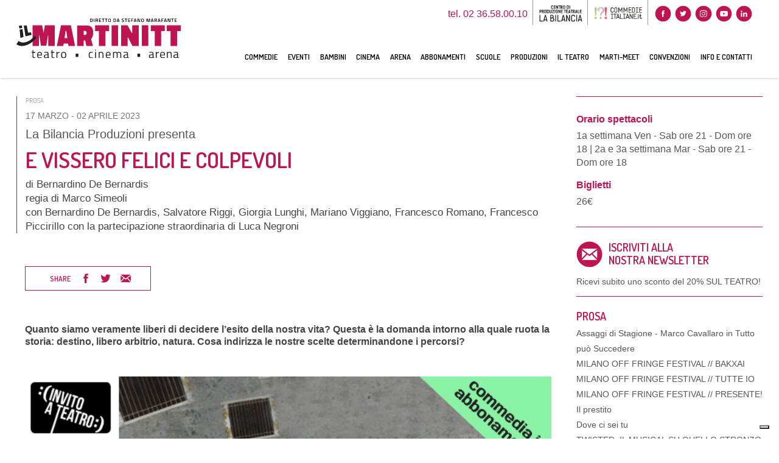

--- FILE ---
content_type: text/html;charset=UTF-8
request_url: https://teatromartinitt.it/commedie/archivio/stagione-prosa-2022-2023/e-vissero-felici-e-colpevoli
body_size: 36225
content:
<!DOCTYPE html>

<html xmlns="http://www.w3.org/1999/xhtml">
    <head>
        <meta charset="UTF-8" />
        <title>Teatro Martinitt | E vissero felici e colpevoli</title>

        <meta name="description" content="Teatro Martinitt - Scopri Teatro Martinitt e non perdere gli spettacoli in programma. Teatro Martinitt - Spettacoli teatrali, commedie, musica, cinema e molto altro. Arena. Teatro." />

        
			<!-- meta-tag -->
			<meta name="google" content="notranslate" />
			<meta property="og:type" content="website" />
			<meta name="viewport" content="width=device-width, initial-scale=1" />
			<!--<meta name="format-detection" content="telephone=no" /> -->
			
		<link rel="shortcut icon" type="image/x-icon" href="/img/teatro-martinitt/favicon.ico?_=945345229" />
	
			<meta name="apple-mobile-web-app-capable" content="yes" />
			<meta name="apple-mobile-web-app-status-bar-style" content="black-translucent" />
			<meta name="viewport" content="width=device-width, user-scalable=no, initial-scale=1.0, maximum-scale=1.0, minimum-scale=1.0" />

			

			


			<!-- css -->
			<link rel="stylesheet" type="text/css" href="/css/style_teatromartinitt.css?_=945345229" />
			<!-- font-family -->
			
		<link href="//fonts.googleapis.com/css?family=Dosis:400,600" rel="stylesheet" type="text/css" />
	

			
			
	<!-- Facebook Pixel Code -->
	<script class="_iub_cs_activate" type="text/plain">
		!(function (f, b, e, v, n, t, s) {
			if (f.fbq) return;
			n = f.fbq = function () {
				n.callMethod ? n.callMethod.apply(n, arguments) : n.queue.push(arguments);
			};
			if (!f._fbq) f._fbq = n;
			n.push = n;
			n.loaded = !0;
			n.version = '2.0';
			n.queue = [];
			t = b.createElement(e);
			t.async = !0;
			t.src = v;
			s = b.getElementsByTagName(e)[0];
			s.parentNode.insertBefore(t, s);
		})(window, document, 'script', 'https://connect.facebook.net/en_US/fbevents.js');
		fbq('init', '166520428579271');
		fbq('track', 'PageView');
	</script>
	<noscript><img height="1" width="1" style="display: none" src="https://www.facebook.com/tr?id=166520428579271&amp;ev=PageView&amp;noscript=1" /></noscript>
	<!-- End Facebook Pixel Code -->

		

        
	<script class="_iub_cs_activate" type="text/plain" async="" src="https://www.googletagmanager.com/gtag/js?id=G-9HWJ1MBY88"></script>
	<script class="_iub_cs_activate-inline" type="text/plain">
		window.dataLayer = window.dataLayer || [];
		function gtag(){dataLayer.push(arguments);}
		gtag('js', new Date());

		gtag('config', 'G-9HWJ1MBY88');
	</script>


        <meta property="og:site_name" content="Martinitt" />
        <meta property="og:title" content="E vissero felici e colpevoli" />
        <meta property="og:description" content="Quanto siamo veramente liberi di decidere l’esito della nostra vita? Questa è la domanda intorno alla quale ruota la storia: destino, libero arbitrio, natura. Cosa indirizza le nostre scelte determinandone i percorsi?" />
        <meta property="og:url" content="http://teatromartinitt.it/commedie/archivio/stagione-prosa-2022-2023/e-vissero-felici-e-colpevoli" />
        <meta property="og:image" content="http://teatromartinitt.it/th/domain/image/756969cb-d394-4d6b-afb1-2aab59c9a07f/src/file.bin" />

        

    </head>

    <body class="page_spettacoli_dett prosa" id="body">
        
        
			<div id="preloader">
				<div class="posizionamento-preloader">
					
		<svg id="Livello_1" data-name="Livello 1" xmlns="http://www.w3.org/2000/svg" xmlns:xlink="http://www.w3.org/1999/xlink" viewBox="0 0 795 191.7">
			<defs>
				<style>
					.cls-1 {
						fill: none;
					}
					.cls-2 {
						clip-path: url(#clip-path);
					}
					.cls-3 {
						fill: #1d1d1b;
					}
					.cls-4 {
						fill: #b1254d;
					}
				</style>
				<clipPath id="clip-path" transform="translate(-1242.5 -444.15)">
					<rect class="cls-1" x="1242.5" y="476.65" width="795" height="159.2"></rect>
				</clipPath>
			</defs>
			<g class="cls-2">
				<path class="no-accent" fill="#221f20" d="M1888,626.35c0,3.5,1.5,5.3,4.4,5.3a22.65,22.65,0,0,0,7.7-1.3l1.3-.5v-9.5l-8.5.8a5.78,5.78,0,0,0-3.7,1.5,5.31,5.31,0,0,0-1.2,3.7m17.7-11.7v14.8c.1,1.4,1.2,2.3,3.3,2.5l-.2,3.4a9.73,9.73,0,0,1-6.9-2.3,26.08,26.08,0,0,1-10.4,2.3c-2.7,0-4.7-.7-6.1-2.3a9.24,9.24,0,0,1-2.1-6.5c0-2.8.7-4.9,2.1-6.2s3.7-2.1,6.7-2.5l9.1-.9v-2.5c0-2-.4-3.4-1.3-4.2a4.84,4.84,0,0,0-3.5-1.3,79.8,79.8,0,0,0-9.6.6l-1.8.2-.2-3.3a62.2,62.2,0,0,1,11.3-1.3c3.3,0,5.6.7,7.1,2.2a10.33,10.33,0,0,1,2.5,7.3" transform="translate(-1242.5 -444.15)"></path>
			</g>
			<g class="cls-2">
				<path class="no-accent" fill="#221f20" d="M1916.9,634.75v-28.9h4.3v3.9a29.27,29.27,0,0,1,10.6-4.6v4.4a39.42,39.42,0,0,0-5.1,1.4,36.61,36.61,0,0,0-4,1.7l-1.4.8v21.2l-4.4.1Z" transform="translate(-1242.5 -444.15)"></path>
			</g>
			<g class="cls-2">
				<path class="no-accent" fill="#221f20" d="M1956.9,618.65c0-3.5-.6-6-1.7-7.5s-3-2.2-5.5-2.2a7.24,7.24,0,0,0-5.8,2.3c-1.3,1.5-2,4-2,7.4Zm1.6,12.5,1.7-.2.1,3.4a84.71,84.71,0,0,1-11.3.9c-4.2,0-7.1-1.2-8.8-3.6s-2.6-6.1-2.6-11.2c0-10.1,4-15.2,12.1-15.2q5.85,0,8.7,3.3c1.9,2.2,2.9,5.6,2.9,10.2l-.2,3.3h-19c0,3.2.6,5.6,1.7,7.1s3.2,2.3,6,2.3a64.34,64.34,0,0,0,8.7-.3" transform="translate(-1242.5 -444.15)"></path>
			</g>
			<g class="cls-2">
				<path class="no-accent" fill="#221f20" d="M1975,634.75h-4.3v-28.9h4.3v2a18.74,18.74,0,0,1,8.9-2.6c3.8,0,6.4,1,7.8,3.1s2,5.8,2,11.1v15.2h-4.3v-15.1c0-4-.4-6.7-1.2-8.2s-2.5-2.2-5.1-2.2a19,19,0,0,0-3.9.5,15.11,15.11,0,0,0-3.1,1.1l-1.1.5v23.5Z" transform="translate(-1242.5 -444.15)"></path>
			</g>
			<g class="cls-2">
				<path class="no-accent" fill="#221f20" d="M2006.8,626.35c0,3.5,1.5,5.3,4.4,5.3a22.65,22.65,0,0,0,7.7-1.3l1.3-.5v-9.5l-8.5.8a6.35,6.35,0,0,0-3.8,1.5,5.82,5.82,0,0,0-1.1,3.7m17.8-11.7v14.8c.1,1.4,1.2,2.3,3.3,2.5l-.2,3.4a9.73,9.73,0,0,1-6.9-2.3,26.08,26.08,0,0,1-10.4,2.3c-2.7,0-4.7-.7-6.1-2.3a9.24,9.24,0,0,1-2.1-6.5c0-2.8.7-4.9,2.1-6.2s3.7-2.1,6.7-2.5l9.1-.9v-2.5c0-2-.4-3.4-1.3-4.2a4.84,4.84,0,0,0-3.5-1.3,79.8,79.8,0,0,0-9.6.6l-1.8.2-.2-3.3a62.2,62.2,0,0,1,11.3-1.3c3.3,0,5.6.7,7.1,2.2,1.8,1.7,2.5,4.1,2.5,7.3" transform="translate(-1242.5 -444.15)"></path>
			</g>
			<polygon class="no-accent" fill="#be1452" points="137.4 32.5 131.6 70.6 124.5 32.5 77.8 32.5 77.8 132.3 109.2 132.3 109.2 80.9 110.7 80.9 118.4 131.3 144.7 131.3 152.6 80.9 154.1 80.9 154.1 132.3 185.5 132.3 185.5 32.5 137.4 32.5"></polygon>
			<path class="no-accent" fill="#be1452" d="M1480.4,503.75h3.4l4.9,34.9h-13.4Zm-22.2-27.1-20,99.8h30.9l2.2-11.5H1492l2.6,11.5h31.7l-20.5-99.8Z" transform="translate(-1242.5 -444.15)"></path>
			<g class="cls-2">
				<path class="no-accent" fill="#be1452" d="M1575.4,550.65h-7.7v25.8h-31.4v-99.8h38.2c14,0,24,2.6,30.1,7.7s9.1,14.6,9.1,28.5-3.3,23.8-10,29.7l8.9,34h-32Zm-.2-27.2c4.4,0,6.6-3.2,6.6-9.8s-2.5-9.8-7.4-9.8h-6.9v19.5l7.7.1Z" transform="translate(-1242.5 -444.15)"></path>
			</g>
			<polygon class="no-accent" fill="#be1452" points="380.5 32.5 380.5 60.6 399.2 60.6 399.2 132.3 430.6 132.3 430.6 60.6 448.3 60.6 448.3 32.5 380.5 32.5"></polygon>
			<rect class="no-accent" fill="#be1452" x="460.4" y="32.5" width="31.4" height="99.8"></rect>
			<polygon class="no-accent" fill="#be1452" points="560.4 32.5 560.4 70.3 558.5 70.3 537.7 32.5 506.8 32.5 506.8 132.3 538.2 132.3 538.2 91.6 540.2 91.6 560.8 132.3 591.8 132.3 591.8 32.5 560.4 32.5"></polygon>
			<rect class="no-accent" fill="#be1452" x="606.7" y="32.5" width="31.4" height="99.8"></rect>
			<polygon class="no-accent" fill="#be1452" points="650.2 32.5 650.2 60.6 668.9 60.6 668.9 132.3 700.3 132.3 700.3 60.6 717.9 60.6 717.9 32.5 650.2 32.5"></polygon>
			<polygon class="no-accent" fill="#be1452" points="727.3 32.5 727.3 60.6 746 60.6 746 132.3 777.4 132.3 777.4 60.6 795 60.6 795 32.5 727.3 32.5"></polygon>
			<g class="cls-2">
				<path class="no-accent" fill="#221f20" d="M1256.7,492.25c-.6-4.4-1.3-8.8-2.1-13.1,4.6-.9,9.2-1.6,13.9-2.2.8,4.3,1.5,8.5,2.1,12.7-4.6.7-9.3,1.6-13.9,2.6m4.9,45.5c-1.1-14.1-1.8-25.4-3.8-39.9,4.6-1,9.2-1.9,13.9-2.7,2.2,13.9,3.3,24.6,5.1,38-5.1,1.5-10.1,3-15.2,4.6m54.3-14.9c-9.7,2.1-19.5,4.7-29.4,7.5-2.8-17-5.5-34.7-8.7-52.8,4.8-.4,9.5-.7,14.3-.8,2.3,12.3,4.5,24.4,6.9,36,4.6-.9,9.2-1.6,13.8-2.2.9,4.1,2,8.3,3.1,12.3m24,11.3a113.85,113.85,0,0,1-12.6-5c-12.3,21.9-51.6,42.4-74.4,23.2-3.2,5.1-6.7,10.4-10.4,15.7,14.1,11.9,35.6,10.8,54.7,2.2,19.3-8.6,34.9-23.2,42.7-36.1" transform="translate(-1242.5 -444.15)"></path>
			</g>
			<g class="cls-2">
				<path class="no-accent" fill="#221f20" d="M1333.6,609.65h-9.1v14c0,3.4.2,5.6.7,6.6s1.6,1.6,3.4,1.6l5.1-.4.3,3.6a40.31,40.31,0,0,1-5.8.6c-3,0-5-.7-6.2-2.2s-1.7-4.3-1.7-8.5v-15.4h-4v-3.7h4v-9h4.2v9h9.1Z" transform="translate(-1242.5 -444.15)"></path>
			</g>
			<g class="cls-2">
				<path class="no-accent" fill="#221f20" d="M1363.2,631.55l1.6-.2.1,3.5a82,82,0,0,1-11.1.9c-4.1,0-7-1.2-8.7-3.7s-2.6-6.2-2.6-11.4c0-10.3,4-15.4,11.9-15.4,3.8,0,6.7,1.1,8.6,3.3s2.8,5.7,2.8,10.4l-.2,3.3h-18.8c0,3.2.6,5.7,1.7,7.2s3.1,2.3,6,2.3a63.2,63.2,0,0,0,8.7-.2m-1.5-12.7c0-3.6-.6-6.1-1.7-7.6s-2.9-2.2-5.5-2.2a7.16,7.16,0,0,0-5.7,2.3c-1.3,1.6-1.9,4.1-2,7.5Z" transform="translate(-1242.5 -444.15)"></path>
			</g>
			<g class="cls-2">
				<path class="no-accent" fill="#221f20" d="M1397.6,614.75v15c.1,1.4,1.2,2.3,3.3,2.6l-.2,3.5c-3,0-5.3-.8-6.8-2.4a23.87,23.87,0,0,1-10.3,2.4,7.83,7.83,0,0,1-6-2.3q-2.1-2.25-2.1-6.6t2.1-6.3c1.4-1.4,3.6-2.2,6.6-2.5l8.9-.9v-2.5c0-2-.4-3.4-1.3-4.3a4.38,4.38,0,0,0-3.4-1.3,79.45,79.45,0,0,0-9.5.6l-1.8.2-.2-3.3a53.4,53.4,0,0,1,11.1-1.3c3.2,0,5.6.8,7,2.3,1.9,1.4,2.6,3.8,2.6,7.1m-17.5,11.9c0,3.6,1.4,5.4,4.3,5.4a22.09,22.09,0,0,0,7.6-1.3l1.3-.5v-9.7l-8.4.8a6,6,0,0,0-3.7,1.5,6.13,6.13,0,0,0-1.1,3.8" transform="translate(-1242.5 -444.15)"></path>
			</g>
			<g class="cls-2">
				<path class="no-accent" fill="#221f20" d="M1425.8,609.65h-9.1v14c0,3.4.2,5.6.7,6.6s1.6,1.6,3.4,1.6l5.1-.4.3,3.6a40.31,40.31,0,0,1-5.8.6c-3,0-5-.7-6.2-2.2s-1.7-4.3-1.7-8.5v-15.4h-4v-3.7h4v-9h4.2v9h9.1Z" transform="translate(-1242.5 -444.15)"></path>
			</g>
			<g class="cls-2">
				<path class="no-accent" fill="#221f20" d="M1436,635.25v-29.4h4.2v4a27.48,27.48,0,0,1,10.4-4.6v4.5a25.67,25.67,0,0,0-5,1.5c-1.7.7-3,1.3-4,1.8l-1.4.8v21.5l-4.2-.1Z" transform="translate(-1242.5 -444.15)"></path>
			</g>
			<g class="cls-2">
				<path class="no-accent" fill="#221f20" d="M1458.8,620.45c0-5.4.9-9.2,2.8-11.6s5-3.6,9.4-3.6,7.6,1.2,9.4,3.6,2.8,6.3,2.8,11.6-.9,9.3-2.6,11.7-4.9,3.6-9.6,3.6-7.8-1.2-9.6-3.6-2.6-6.3-2.6-11.7m4.4-.1q0,6.45,1.5,9c1,1.7,3.1,2.6,6.3,2.6s5.3-.9,6.3-2.6,1.5-4.7,1.5-9-.6-7.3-1.7-8.9-3.1-2.4-6.1-2.4-5,.8-6.2,2.4-1.6,4.7-1.6,8.9" transform="translate(-1242.5 -444.15)"></path>
			</g>
			<rect class="no-accent" fill="#221f20" x="286.6" y="169.8" width="13.1" height="15.5"></rect>
			<rect class="no-accent" fill="#221f20" x="585.4" y="169.8" width="13.1" height="15.5"></rect>
			<g class="cls-2">
				<path class="no-accent" fill="#221f20" d="M1604,605.25a43.8,43.8,0,0,1,6.4.7l1.4.2-.2,3.6a52.05,52.05,0,0,0-6.7-.5q-4.8,0-6.6,2.4c-1.2,1.6-1.7,4.5-1.7,8.8s.5,7.3,1.6,9,3.3,2.5,6.8,2.5l6.7-.5.2,3.6a64.54,64.54,0,0,1-7.9.8c-4.4,0-7.5-1.2-9.2-3.5s-2.5-6.3-2.5-11.9.9-9.5,2.7-11.7c1.7-2.4,4.7-3.5,9-3.5" transform="translate(-1242.5 -444.15)"></path>
			</g>
			<path class="no-accent" fill="#221f20" d="M1623.1,635.25h4.3v-29.4h-4.3Zm0-36h4.3v-5.1h-4.3Z" transform="translate(-1242.5 -444.15)"></path>
			<g class="cls-2">
				<path class="no-accent" fill="#221f20" d="M1644.8,635.25h-4.3v-29.4h4.2v2.1a17.34,17.34,0,0,1,8.8-2.6c3.8,0,6.3,1.1,7.7,3.2s2,5.9,2,11.3v15.5H1659v-15.5q0-6.15-1.2-8.4c-.8-1.5-2.4-2.3-5-2.3a13.06,13.06,0,0,0-3.8.6,17.72,17.72,0,0,0-3.1,1.1l-1.1.5v23.9Z" transform="translate(-1242.5 -444.15)"></path>
			</g>
			<g class="cls-2">
				<path class="no-accent" fill="#221f20" d="M1695.4,631.55l1.6-.2.1,3.5a82,82,0,0,1-11.1.9c-4.1,0-7-1.2-8.7-3.7s-2.6-6.2-2.6-11.4c0-10.3,4-15.4,11.9-15.4,3.8,0,6.7,1.1,8.6,3.3s2.8,5.7,2.8,10.4l-.2,3.3H1679c0,3.2.6,5.7,1.7,7.2s3.1,2.3,6,2.3a63.2,63.2,0,0,0,8.7-.2m-1.5-12.7c0-3.6-.6-6.1-1.7-7.6s-2.9-2.2-5.5-2.2a7.16,7.16,0,0,0-5.7,2.3c-1.3,1.6-1.9,4.1-2,7.5Z" transform="translate(-1242.5 -444.15)"></path>
			</g>
			<g class="cls-2">
				<path class="no-accent" fill="#221f20" d="M1714,635.25h-4.3v-29.4h4.2v2.1a15.46,15.46,0,0,1,8.3-2.6c3.5,0,6,1,7.4,3a20.57,20.57,0,0,1,4.9-2.1,18.94,18.94,0,0,1,5.3-.9c3.8,0,6.3,1.1,7.7,3.1s2,5.9,2,11.3v15.5h-4.3v-15.4c0-4.1-.4-6.9-1.1-8.4s-2.4-2.3-4.8-2.3a13.71,13.71,0,0,0-3.9.6,17.72,17.72,0,0,0-3.1,1.1l-1.1.5c.5,1.3.7,4.1.7,8.6v15.3h-4.3v-15.1c0-4.2-.4-7.1-1.1-8.6s-2.4-2.3-4.9-2.3a11.93,11.93,0,0,0-3.7.6,14.84,14.84,0,0,0-2.9,1.1l-1,.5v23.8Z" transform="translate(-1242.5 -444.15)"></path>
			</g>
			<g class="cls-2">
				<path class="no-accent" fill="#221f20" d="M1782.4,614.75v15c.1,1.4,1.2,2.3,3.3,2.6l-.2,3.5c-3,0-5.3-.8-6.8-2.4a23.87,23.87,0,0,1-10.3,2.4,7.83,7.83,0,0,1-6-2.3q-2.1-2.25-2.1-6.6t2.1-6.3c1.4-1.4,3.6-2.2,6.6-2.5l8.9-.9v-2.5c0-2-.4-3.4-1.3-4.3a4.38,4.38,0,0,0-3.4-1.3,79.45,79.45,0,0,0-9.5.6l-1.8.2-.2-3.3a53.4,53.4,0,0,1,11.1-1.3c3.2,0,5.6.8,7,2.3,1.9,1.4,2.6,3.8,2.6,7.1m-17.5,11.9c0,3.6,1.4,5.4,4.3,5.4a22.09,22.09,0,0,0,7.6-1.3l1.3-.5v-9.7l-8.4.8a6,6,0,0,0-3.7,1.5,6.13,6.13,0,0,0-1.1,3.8" transform="translate(-1242.5 -444.15)"></path>
			</g>
			<path d="M1605.3,460.75h-5.7v-16.2h5.7c2.5,0,4.2.6,5.2,1.9a10.25,10.25,0,0,1,1.4,5.9,17.55,17.55,0,0,1-.3,3.5,7.42,7.42,0,0,1-1,2.6C1609.7,459.95,1607.9,460.75,1605.3,460.75Zm3.8-8.3a8.82,8.82,0,0,0-.7-4.2c-.5-.9-1.5-1.3-3.1-1.3h-3v11.6h3a3.05,3.05,0,0,0,3.1-1.7,5.92,5.92,0,0,0,.5-1.9A18.1,18.1,0,0,0,1609.1,452.45Z" transform="translate(-1242.5 -444.15)"></path>
			<path d="M1617,460.75v-16.2h2.6v16.2Z" transform="translate(-1242.5 -444.15)"></path>
			<path d="M1628.2,455v5.8h-2.6v-16.3h6.2c3.7,0,5.5,1.7,5.5,5.1,0,2.3-.9,3.9-2.7,4.7l2.7,6.3h-2.9l-2.4-5.8h-3.8Zm6.4-5.3c0-1.9-.9-2.9-2.8-2.9h-3.6v5.9h3.6a2.56,2.56,0,0,0,2.1-.8A3.23,3.23,0,0,0,1634.6,449.75Z" transform="translate(-1242.5 -444.15)"></path>
			<path d="M1642.4,460.75v-16.2h10.3v2.3H1645v4.6h6.2v2.3H1645v4.7h7.7v2.3Z" transform="translate(-1242.5 -444.15)"></path>
			<path d="M1656.2,446.95v-2.3h11.9v2.3h-4.6v13.8h-2.7v-13.8Z" transform="translate(-1242.5 -444.15)"></path>
			<path d="M1670.8,446.95v-2.3h11.9v2.3h-4.6v13.8h-2.7v-13.8Z" transform="translate(-1242.5 -444.15)"></path>
			<path d="M1697.9,459c-1,1.3-2.7,2-5.2,2s-4.2-.7-5.2-2-1.5-3.4-1.5-6.3.5-5,1.5-6.3,2.7-2.1,5.2-2.1,4.2.7,5.2,2.1,1.5,3.5,1.5,6.4S1698.9,457.75,1697.9,459Zm-8.3-1.7a4.13,4.13,0,0,0,6.2,0,9.93,9.93,0,0,0,.8-4.6,10.73,10.73,0,0,0-.8-4.7,3.18,3.18,0,0,0-3.1-1.5,3.28,3.28,0,0,0-3.1,1.5c-.6,1-.8,2.5-.8,4.7A10.22,10.22,0,0,0,1689.6,457.35Z" transform="translate(-1242.5 -444.15)"></path>
			<path d="M1717.6,460.75h-5.7v-16.2h5.7c2.5,0,4.2.6,5.2,1.9a10.25,10.25,0,0,1,1.4,5.9,17.55,17.55,0,0,1-.3,3.5,7.42,7.42,0,0,1-1,2.6C1722,459.95,1720.2,460.75,1717.6,460.75Zm3.8-8.3a8.82,8.82,0,0,0-.7-4.2c-.5-.9-1.5-1.3-3.1-1.3h-3v11.6h3a3.05,3.05,0,0,0,3.1-1.7,5.92,5.92,0,0,0,.5-1.9A18.1,18.1,0,0,0,1721.4,452.45Z" transform="translate(-1242.5 -444.15)"></path>
			<path d="M1727.7,460.75l4-16.2h5.3l4.1,16.2h-2.7l-.9-3.5h-6.3l-.9,3.5Zm6-14-2,8.2h5.2l-2-8.2Z" transform="translate(-1242.5 -444.15)"></path>
			<path d="M1757.6,446.65q-3,0-3,2.1a1.58,1.58,0,0,0,.7,1.5,12.11,12.11,0,0,0,3.2,1.1,7.67,7.67,0,0,1,3.4,1.6,3.66,3.66,0,0,1,1,2.9,4.62,4.62,0,0,1-1.5,3.8,6.19,6.19,0,0,1-4,1.3,25.75,25.75,0,0,1-4.5-.5l-.9-.2.3-2.1a36.16,36.16,0,0,0,4.9.4c2,0,3-.9,3-2.6a1.58,1.58,0,0,0-.7-1.5,9.94,9.94,0,0,0-3-1.1,8.16,8.16,0,0,1-3.5-1.6,3.9,3.9,0,0,1-1.1-3.2,4,4,0,0,1,1.4-3.3,6.78,6.78,0,0,1,4-1.1,23.68,23.68,0,0,1,4.3.4l.8.1-.2,2.1C1760.1,446.75,1758.6,446.65,1757.6,446.65Z" transform="translate(-1242.5 -444.15)"></path>
			<path d="M1766.3,446.95v-2.3h11.9v2.3h-4.5v13.8H1771v-13.8Z" transform="translate(-1242.5 -444.15)"></path>
			<path d="M1782.6,460.75v-16.2h10.3v2.3h-7.7v4.6h6.2v2.3h-6.2v4.7h7.7v2.3Z" transform="translate(-1242.5 -444.15)"></path>
			<path d="M1797.9,460.75v-16.2H1808v2.3h-7.5v5.5h6.2v2.3h-6.2v6.1Z" transform="translate(-1242.5 -444.15)"></path>
			<path d="M1810.6,460.75l4-16.2h5.3l4.1,16.2h-2.7l-.9-3.5h-6.3l-.9,3.5Zm6.1-14-2,8.2h5.2l-2-8.2Z" transform="translate(-1242.5 -444.15)"></path>
			<path d="M1828.4,460.75v-16.2h4.6l5,13.9h.4v-13.9h2.6v16.2h-4.5l-5.1-13.9h-.3v13.9Z" transform="translate(-1242.5 -444.15)"></path>
			<path d="M1858,459c-1,1.3-2.7,2-5.2,2s-4.2-.7-5.2-2-1.5-3.4-1.5-6.3.5-5,1.5-6.3,2.7-2.1,5.2-2.1,4.2.7,5.2,2.1,1.5,3.5,1.5,6.4S1859,457.75,1858,459Zm-8.2-1.7a4.13,4.13,0,0,0,6.2,0,9.93,9.93,0,0,0,.8-4.6,10.73,10.73,0,0,0-.8-4.7,3.18,3.18,0,0,0-3.1-1.5,3.28,3.28,0,0,0-3.1,1.5c-.6,1-.8,2.5-.8,4.7S1849.2,456.45,1849.8,457.35Z" transform="translate(-1242.5 -444.15)"></path>
			<path d="M1872.1,460.75v-16.2h4.6l3.7,12.6,3.6-12.6h4.6v16.2h-2.7v-13.2h-.4l-3.8,12.6h-2.8l-3.9-12.6h-.3v13.3h-2.6Z" transform="translate(-1242.5 -444.15)"></path>
			<path d="M1893.1,460.75l4-16.2h5.3l4.1,16.2h-2.8l-.9-3.5h-6.3l-.9,3.5Zm6-14-2,8.2h5.2l-2-8.2Z" transform="translate(-1242.5 -444.15)"></path>
			<path d="M1913.5,455v5.8h-2.6v-16.3h6.2c3.7,0,5.5,1.7,5.5,5.1,0,2.3-.9,3.9-2.7,4.7l2.7,6.3h-2.9l-2.4-5.8h-3.8Zm6.4-5.3c0-1.9-.9-2.9-2.8-2.9h-3.6v5.9h3.6a2.56,2.56,0,0,0,2.1-.8A3.23,3.23,0,0,0,1919.9,449.75Z" transform="translate(-1242.5 -444.15)"></path>
			<path d="M1926.2,460.75l4-16.2h5.3l4.1,16.2h-2.7l-.9-3.5h-6.3l-.9,3.5Zm6-14-2,8.2h5.2l-2-8.2Z" transform="translate(-1242.5 -444.15)"></path>
			<path d="M1944,460.75v-16.2h10.1v2.3h-7.5v5.5h6.2v2.3h-6.2v6.1Z" transform="translate(-1242.5 -444.15)"></path>
			<path d="M1956.7,460.75l4-16.2h5.3l4.1,16.2h-2.7l-.9-3.5h-6.3l-.9,3.5Zm6.1-14-2,8.2h5.2l-2-8.2Z" transform="translate(-1242.5 -444.15)"></path>
			<path d="M1974.5,460.75v-16.2h4.6l5,13.9h.4v-13.9h2.6v16.2h-4.5l-5.1-13.9h-.3v13.9Z" transform="translate(-1242.5 -444.15)"></path>
			<path d="M1991.4,446.95v-2.3h11.9v2.3h-4.6v13.8H1996v-13.8Z" transform="translate(-1242.5 -444.15)"></path>
			<path d="M2007.7,460.75v-16.2H2018v2.3h-7.7v4.6h6.2v2.3h-6.2v4.7h7.7v2.3Z" transform="translate(-1242.5 -444.15)"></path>
		</svg>
	
					<ul class="loading">
						<li></li>
						<li></li>
						<li></li>
					</ul>
				</div>
			</div>
		
        
        
			<header>
				<div class="contenitore-header max-width">
					<div class="logo">
						<a href="/">
							
		<svg id="Livello_1" data-name="Livello 1" xmlns="http://www.w3.org/2000/svg" xmlns:xlink="http://www.w3.org/1999/xlink" viewBox="0 0 795 191.7">
			<defs>
				<style>
					.cls-1 {
						fill: none;
					}
					.cls-2 {
						clip-path: url(#clip-path);
					}
					.cls-3 {
						fill: #1d1d1b;
					}
					.cls-4 {
						fill: #b1254d;
					}
				</style>
				<clipPath id="clip-path" transform="translate(-1242.5 -444.15)">
					<rect class="cls-1" x="1242.5" y="476.65" width="795" height="159.2"></rect>
				</clipPath>
			</defs>
			<g class="cls-2">
				<path class="no-accent" fill="#221f20" d="M1888,626.35c0,3.5,1.5,5.3,4.4,5.3a22.65,22.65,0,0,0,7.7-1.3l1.3-.5v-9.5l-8.5.8a5.78,5.78,0,0,0-3.7,1.5,5.31,5.31,0,0,0-1.2,3.7m17.7-11.7v14.8c.1,1.4,1.2,2.3,3.3,2.5l-.2,3.4a9.73,9.73,0,0,1-6.9-2.3,26.08,26.08,0,0,1-10.4,2.3c-2.7,0-4.7-.7-6.1-2.3a9.24,9.24,0,0,1-2.1-6.5c0-2.8.7-4.9,2.1-6.2s3.7-2.1,6.7-2.5l9.1-.9v-2.5c0-2-.4-3.4-1.3-4.2a4.84,4.84,0,0,0-3.5-1.3,79.8,79.8,0,0,0-9.6.6l-1.8.2-.2-3.3a62.2,62.2,0,0,1,11.3-1.3c3.3,0,5.6.7,7.1,2.2a10.33,10.33,0,0,1,2.5,7.3" transform="translate(-1242.5 -444.15)"></path>
			</g>
			<g class="cls-2">
				<path class="no-accent" fill="#221f20" d="M1916.9,634.75v-28.9h4.3v3.9a29.27,29.27,0,0,1,10.6-4.6v4.4a39.42,39.42,0,0,0-5.1,1.4,36.61,36.61,0,0,0-4,1.7l-1.4.8v21.2l-4.4.1Z" transform="translate(-1242.5 -444.15)"></path>
			</g>
			<g class="cls-2">
				<path class="no-accent" fill="#221f20" d="M1956.9,618.65c0-3.5-.6-6-1.7-7.5s-3-2.2-5.5-2.2a7.24,7.24,0,0,0-5.8,2.3c-1.3,1.5-2,4-2,7.4Zm1.6,12.5,1.7-.2.1,3.4a84.71,84.71,0,0,1-11.3.9c-4.2,0-7.1-1.2-8.8-3.6s-2.6-6.1-2.6-11.2c0-10.1,4-15.2,12.1-15.2q5.85,0,8.7,3.3c1.9,2.2,2.9,5.6,2.9,10.2l-.2,3.3h-19c0,3.2.6,5.6,1.7,7.1s3.2,2.3,6,2.3a64.34,64.34,0,0,0,8.7-.3" transform="translate(-1242.5 -444.15)"></path>
			</g>
			<g class="cls-2">
				<path class="no-accent" fill="#221f20" d="M1975,634.75h-4.3v-28.9h4.3v2a18.74,18.74,0,0,1,8.9-2.6c3.8,0,6.4,1,7.8,3.1s2,5.8,2,11.1v15.2h-4.3v-15.1c0-4-.4-6.7-1.2-8.2s-2.5-2.2-5.1-2.2a19,19,0,0,0-3.9.5,15.11,15.11,0,0,0-3.1,1.1l-1.1.5v23.5Z" transform="translate(-1242.5 -444.15)"></path>
			</g>
			<g class="cls-2">
				<path class="no-accent" fill="#221f20" d="M2006.8,626.35c0,3.5,1.5,5.3,4.4,5.3a22.65,22.65,0,0,0,7.7-1.3l1.3-.5v-9.5l-8.5.8a6.35,6.35,0,0,0-3.8,1.5,5.82,5.82,0,0,0-1.1,3.7m17.8-11.7v14.8c.1,1.4,1.2,2.3,3.3,2.5l-.2,3.4a9.73,9.73,0,0,1-6.9-2.3,26.08,26.08,0,0,1-10.4,2.3c-2.7,0-4.7-.7-6.1-2.3a9.24,9.24,0,0,1-2.1-6.5c0-2.8.7-4.9,2.1-6.2s3.7-2.1,6.7-2.5l9.1-.9v-2.5c0-2-.4-3.4-1.3-4.2a4.84,4.84,0,0,0-3.5-1.3,79.8,79.8,0,0,0-9.6.6l-1.8.2-.2-3.3a62.2,62.2,0,0,1,11.3-1.3c3.3,0,5.6.7,7.1,2.2,1.8,1.7,2.5,4.1,2.5,7.3" transform="translate(-1242.5 -444.15)"></path>
			</g>
			<polygon class="no-accent" fill="#be1452" points="137.4 32.5 131.6 70.6 124.5 32.5 77.8 32.5 77.8 132.3 109.2 132.3 109.2 80.9 110.7 80.9 118.4 131.3 144.7 131.3 152.6 80.9 154.1 80.9 154.1 132.3 185.5 132.3 185.5 32.5 137.4 32.5"></polygon>
			<path class="no-accent" fill="#be1452" d="M1480.4,503.75h3.4l4.9,34.9h-13.4Zm-22.2-27.1-20,99.8h30.9l2.2-11.5H1492l2.6,11.5h31.7l-20.5-99.8Z" transform="translate(-1242.5 -444.15)"></path>
			<g class="cls-2">
				<path class="no-accent" fill="#be1452" d="M1575.4,550.65h-7.7v25.8h-31.4v-99.8h38.2c14,0,24,2.6,30.1,7.7s9.1,14.6,9.1,28.5-3.3,23.8-10,29.7l8.9,34h-32Zm-.2-27.2c4.4,0,6.6-3.2,6.6-9.8s-2.5-9.8-7.4-9.8h-6.9v19.5l7.7.1Z" transform="translate(-1242.5 -444.15)"></path>
			</g>
			<polygon class="no-accent" fill="#be1452" points="380.5 32.5 380.5 60.6 399.2 60.6 399.2 132.3 430.6 132.3 430.6 60.6 448.3 60.6 448.3 32.5 380.5 32.5"></polygon>
			<rect class="no-accent" fill="#be1452" x="460.4" y="32.5" width="31.4" height="99.8"></rect>
			<polygon class="no-accent" fill="#be1452" points="560.4 32.5 560.4 70.3 558.5 70.3 537.7 32.5 506.8 32.5 506.8 132.3 538.2 132.3 538.2 91.6 540.2 91.6 560.8 132.3 591.8 132.3 591.8 32.5 560.4 32.5"></polygon>
			<rect class="no-accent" fill="#be1452" x="606.7" y="32.5" width="31.4" height="99.8"></rect>
			<polygon class="no-accent" fill="#be1452" points="650.2 32.5 650.2 60.6 668.9 60.6 668.9 132.3 700.3 132.3 700.3 60.6 717.9 60.6 717.9 32.5 650.2 32.5"></polygon>
			<polygon class="no-accent" fill="#be1452" points="727.3 32.5 727.3 60.6 746 60.6 746 132.3 777.4 132.3 777.4 60.6 795 60.6 795 32.5 727.3 32.5"></polygon>
			<g class="cls-2">
				<path class="no-accent" fill="#221f20" d="M1256.7,492.25c-.6-4.4-1.3-8.8-2.1-13.1,4.6-.9,9.2-1.6,13.9-2.2.8,4.3,1.5,8.5,2.1,12.7-4.6.7-9.3,1.6-13.9,2.6m4.9,45.5c-1.1-14.1-1.8-25.4-3.8-39.9,4.6-1,9.2-1.9,13.9-2.7,2.2,13.9,3.3,24.6,5.1,38-5.1,1.5-10.1,3-15.2,4.6m54.3-14.9c-9.7,2.1-19.5,4.7-29.4,7.5-2.8-17-5.5-34.7-8.7-52.8,4.8-.4,9.5-.7,14.3-.8,2.3,12.3,4.5,24.4,6.9,36,4.6-.9,9.2-1.6,13.8-2.2.9,4.1,2,8.3,3.1,12.3m24,11.3a113.85,113.85,0,0,1-12.6-5c-12.3,21.9-51.6,42.4-74.4,23.2-3.2,5.1-6.7,10.4-10.4,15.7,14.1,11.9,35.6,10.8,54.7,2.2,19.3-8.6,34.9-23.2,42.7-36.1" transform="translate(-1242.5 -444.15)"></path>
			</g>
			<g class="cls-2">
				<path class="no-accent" fill="#221f20" d="M1333.6,609.65h-9.1v14c0,3.4.2,5.6.7,6.6s1.6,1.6,3.4,1.6l5.1-.4.3,3.6a40.31,40.31,0,0,1-5.8.6c-3,0-5-.7-6.2-2.2s-1.7-4.3-1.7-8.5v-15.4h-4v-3.7h4v-9h4.2v9h9.1Z" transform="translate(-1242.5 -444.15)"></path>
			</g>
			<g class="cls-2">
				<path class="no-accent" fill="#221f20" d="M1363.2,631.55l1.6-.2.1,3.5a82,82,0,0,1-11.1.9c-4.1,0-7-1.2-8.7-3.7s-2.6-6.2-2.6-11.4c0-10.3,4-15.4,11.9-15.4,3.8,0,6.7,1.1,8.6,3.3s2.8,5.7,2.8,10.4l-.2,3.3h-18.8c0,3.2.6,5.7,1.7,7.2s3.1,2.3,6,2.3a63.2,63.2,0,0,0,8.7-.2m-1.5-12.7c0-3.6-.6-6.1-1.7-7.6s-2.9-2.2-5.5-2.2a7.16,7.16,0,0,0-5.7,2.3c-1.3,1.6-1.9,4.1-2,7.5Z" transform="translate(-1242.5 -444.15)"></path>
			</g>
			<g class="cls-2">
				<path class="no-accent" fill="#221f20" d="M1397.6,614.75v15c.1,1.4,1.2,2.3,3.3,2.6l-.2,3.5c-3,0-5.3-.8-6.8-2.4a23.87,23.87,0,0,1-10.3,2.4,7.83,7.83,0,0,1-6-2.3q-2.1-2.25-2.1-6.6t2.1-6.3c1.4-1.4,3.6-2.2,6.6-2.5l8.9-.9v-2.5c0-2-.4-3.4-1.3-4.3a4.38,4.38,0,0,0-3.4-1.3,79.45,79.45,0,0,0-9.5.6l-1.8.2-.2-3.3a53.4,53.4,0,0,1,11.1-1.3c3.2,0,5.6.8,7,2.3,1.9,1.4,2.6,3.8,2.6,7.1m-17.5,11.9c0,3.6,1.4,5.4,4.3,5.4a22.09,22.09,0,0,0,7.6-1.3l1.3-.5v-9.7l-8.4.8a6,6,0,0,0-3.7,1.5,6.13,6.13,0,0,0-1.1,3.8" transform="translate(-1242.5 -444.15)"></path>
			</g>
			<g class="cls-2">
				<path class="no-accent" fill="#221f20" d="M1425.8,609.65h-9.1v14c0,3.4.2,5.6.7,6.6s1.6,1.6,3.4,1.6l5.1-.4.3,3.6a40.31,40.31,0,0,1-5.8.6c-3,0-5-.7-6.2-2.2s-1.7-4.3-1.7-8.5v-15.4h-4v-3.7h4v-9h4.2v9h9.1Z" transform="translate(-1242.5 -444.15)"></path>
			</g>
			<g class="cls-2">
				<path class="no-accent" fill="#221f20" d="M1436,635.25v-29.4h4.2v4a27.48,27.48,0,0,1,10.4-4.6v4.5a25.67,25.67,0,0,0-5,1.5c-1.7.7-3,1.3-4,1.8l-1.4.8v21.5l-4.2-.1Z" transform="translate(-1242.5 -444.15)"></path>
			</g>
			<g class="cls-2">
				<path class="no-accent" fill="#221f20" d="M1458.8,620.45c0-5.4.9-9.2,2.8-11.6s5-3.6,9.4-3.6,7.6,1.2,9.4,3.6,2.8,6.3,2.8,11.6-.9,9.3-2.6,11.7-4.9,3.6-9.6,3.6-7.8-1.2-9.6-3.6-2.6-6.3-2.6-11.7m4.4-.1q0,6.45,1.5,9c1,1.7,3.1,2.6,6.3,2.6s5.3-.9,6.3-2.6,1.5-4.7,1.5-9-.6-7.3-1.7-8.9-3.1-2.4-6.1-2.4-5,.8-6.2,2.4-1.6,4.7-1.6,8.9" transform="translate(-1242.5 -444.15)"></path>
			</g>
			<rect class="no-accent" fill="#221f20" x="286.6" y="169.8" width="13.1" height="15.5"></rect>
			<rect class="no-accent" fill="#221f20" x="585.4" y="169.8" width="13.1" height="15.5"></rect>
			<g class="cls-2">
				<path class="no-accent" fill="#221f20" d="M1604,605.25a43.8,43.8,0,0,1,6.4.7l1.4.2-.2,3.6a52.05,52.05,0,0,0-6.7-.5q-4.8,0-6.6,2.4c-1.2,1.6-1.7,4.5-1.7,8.8s.5,7.3,1.6,9,3.3,2.5,6.8,2.5l6.7-.5.2,3.6a64.54,64.54,0,0,1-7.9.8c-4.4,0-7.5-1.2-9.2-3.5s-2.5-6.3-2.5-11.9.9-9.5,2.7-11.7c1.7-2.4,4.7-3.5,9-3.5" transform="translate(-1242.5 -444.15)"></path>
			</g>
			<path class="no-accent" fill="#221f20" d="M1623.1,635.25h4.3v-29.4h-4.3Zm0-36h4.3v-5.1h-4.3Z" transform="translate(-1242.5 -444.15)"></path>
			<g class="cls-2">
				<path class="no-accent" fill="#221f20" d="M1644.8,635.25h-4.3v-29.4h4.2v2.1a17.34,17.34,0,0,1,8.8-2.6c3.8,0,6.3,1.1,7.7,3.2s2,5.9,2,11.3v15.5H1659v-15.5q0-6.15-1.2-8.4c-.8-1.5-2.4-2.3-5-2.3a13.06,13.06,0,0,0-3.8.6,17.72,17.72,0,0,0-3.1,1.1l-1.1.5v23.9Z" transform="translate(-1242.5 -444.15)"></path>
			</g>
			<g class="cls-2">
				<path class="no-accent" fill="#221f20" d="M1695.4,631.55l1.6-.2.1,3.5a82,82,0,0,1-11.1.9c-4.1,0-7-1.2-8.7-3.7s-2.6-6.2-2.6-11.4c0-10.3,4-15.4,11.9-15.4,3.8,0,6.7,1.1,8.6,3.3s2.8,5.7,2.8,10.4l-.2,3.3H1679c0,3.2.6,5.7,1.7,7.2s3.1,2.3,6,2.3a63.2,63.2,0,0,0,8.7-.2m-1.5-12.7c0-3.6-.6-6.1-1.7-7.6s-2.9-2.2-5.5-2.2a7.16,7.16,0,0,0-5.7,2.3c-1.3,1.6-1.9,4.1-2,7.5Z" transform="translate(-1242.5 -444.15)"></path>
			</g>
			<g class="cls-2">
				<path class="no-accent" fill="#221f20" d="M1714,635.25h-4.3v-29.4h4.2v2.1a15.46,15.46,0,0,1,8.3-2.6c3.5,0,6,1,7.4,3a20.57,20.57,0,0,1,4.9-2.1,18.94,18.94,0,0,1,5.3-.9c3.8,0,6.3,1.1,7.7,3.1s2,5.9,2,11.3v15.5h-4.3v-15.4c0-4.1-.4-6.9-1.1-8.4s-2.4-2.3-4.8-2.3a13.71,13.71,0,0,0-3.9.6,17.72,17.72,0,0,0-3.1,1.1l-1.1.5c.5,1.3.7,4.1.7,8.6v15.3h-4.3v-15.1c0-4.2-.4-7.1-1.1-8.6s-2.4-2.3-4.9-2.3a11.93,11.93,0,0,0-3.7.6,14.84,14.84,0,0,0-2.9,1.1l-1,.5v23.8Z" transform="translate(-1242.5 -444.15)"></path>
			</g>
			<g class="cls-2">
				<path class="no-accent" fill="#221f20" d="M1782.4,614.75v15c.1,1.4,1.2,2.3,3.3,2.6l-.2,3.5c-3,0-5.3-.8-6.8-2.4a23.87,23.87,0,0,1-10.3,2.4,7.83,7.83,0,0,1-6-2.3q-2.1-2.25-2.1-6.6t2.1-6.3c1.4-1.4,3.6-2.2,6.6-2.5l8.9-.9v-2.5c0-2-.4-3.4-1.3-4.3a4.38,4.38,0,0,0-3.4-1.3,79.45,79.45,0,0,0-9.5.6l-1.8.2-.2-3.3a53.4,53.4,0,0,1,11.1-1.3c3.2,0,5.6.8,7,2.3,1.9,1.4,2.6,3.8,2.6,7.1m-17.5,11.9c0,3.6,1.4,5.4,4.3,5.4a22.09,22.09,0,0,0,7.6-1.3l1.3-.5v-9.7l-8.4.8a6,6,0,0,0-3.7,1.5,6.13,6.13,0,0,0-1.1,3.8" transform="translate(-1242.5 -444.15)"></path>
			</g>
			<path d="M1605.3,460.75h-5.7v-16.2h5.7c2.5,0,4.2.6,5.2,1.9a10.25,10.25,0,0,1,1.4,5.9,17.55,17.55,0,0,1-.3,3.5,7.42,7.42,0,0,1-1,2.6C1609.7,459.95,1607.9,460.75,1605.3,460.75Zm3.8-8.3a8.82,8.82,0,0,0-.7-4.2c-.5-.9-1.5-1.3-3.1-1.3h-3v11.6h3a3.05,3.05,0,0,0,3.1-1.7,5.92,5.92,0,0,0,.5-1.9A18.1,18.1,0,0,0,1609.1,452.45Z" transform="translate(-1242.5 -444.15)"></path>
			<path d="M1617,460.75v-16.2h2.6v16.2Z" transform="translate(-1242.5 -444.15)"></path>
			<path d="M1628.2,455v5.8h-2.6v-16.3h6.2c3.7,0,5.5,1.7,5.5,5.1,0,2.3-.9,3.9-2.7,4.7l2.7,6.3h-2.9l-2.4-5.8h-3.8Zm6.4-5.3c0-1.9-.9-2.9-2.8-2.9h-3.6v5.9h3.6a2.56,2.56,0,0,0,2.1-.8A3.23,3.23,0,0,0,1634.6,449.75Z" transform="translate(-1242.5 -444.15)"></path>
			<path d="M1642.4,460.75v-16.2h10.3v2.3H1645v4.6h6.2v2.3H1645v4.7h7.7v2.3Z" transform="translate(-1242.5 -444.15)"></path>
			<path d="M1656.2,446.95v-2.3h11.9v2.3h-4.6v13.8h-2.7v-13.8Z" transform="translate(-1242.5 -444.15)"></path>
			<path d="M1670.8,446.95v-2.3h11.9v2.3h-4.6v13.8h-2.7v-13.8Z" transform="translate(-1242.5 -444.15)"></path>
			<path d="M1697.9,459c-1,1.3-2.7,2-5.2,2s-4.2-.7-5.2-2-1.5-3.4-1.5-6.3.5-5,1.5-6.3,2.7-2.1,5.2-2.1,4.2.7,5.2,2.1,1.5,3.5,1.5,6.4S1698.9,457.75,1697.9,459Zm-8.3-1.7a4.13,4.13,0,0,0,6.2,0,9.93,9.93,0,0,0,.8-4.6,10.73,10.73,0,0,0-.8-4.7,3.18,3.18,0,0,0-3.1-1.5,3.28,3.28,0,0,0-3.1,1.5c-.6,1-.8,2.5-.8,4.7A10.22,10.22,0,0,0,1689.6,457.35Z" transform="translate(-1242.5 -444.15)"></path>
			<path d="M1717.6,460.75h-5.7v-16.2h5.7c2.5,0,4.2.6,5.2,1.9a10.25,10.25,0,0,1,1.4,5.9,17.55,17.55,0,0,1-.3,3.5,7.42,7.42,0,0,1-1,2.6C1722,459.95,1720.2,460.75,1717.6,460.75Zm3.8-8.3a8.82,8.82,0,0,0-.7-4.2c-.5-.9-1.5-1.3-3.1-1.3h-3v11.6h3a3.05,3.05,0,0,0,3.1-1.7,5.92,5.92,0,0,0,.5-1.9A18.1,18.1,0,0,0,1721.4,452.45Z" transform="translate(-1242.5 -444.15)"></path>
			<path d="M1727.7,460.75l4-16.2h5.3l4.1,16.2h-2.7l-.9-3.5h-6.3l-.9,3.5Zm6-14-2,8.2h5.2l-2-8.2Z" transform="translate(-1242.5 -444.15)"></path>
			<path d="M1757.6,446.65q-3,0-3,2.1a1.58,1.58,0,0,0,.7,1.5,12.11,12.11,0,0,0,3.2,1.1,7.67,7.67,0,0,1,3.4,1.6,3.66,3.66,0,0,1,1,2.9,4.62,4.62,0,0,1-1.5,3.8,6.19,6.19,0,0,1-4,1.3,25.75,25.75,0,0,1-4.5-.5l-.9-.2.3-2.1a36.16,36.16,0,0,0,4.9.4c2,0,3-.9,3-2.6a1.58,1.58,0,0,0-.7-1.5,9.94,9.94,0,0,0-3-1.1,8.16,8.16,0,0,1-3.5-1.6,3.9,3.9,0,0,1-1.1-3.2,4,4,0,0,1,1.4-3.3,6.78,6.78,0,0,1,4-1.1,23.68,23.68,0,0,1,4.3.4l.8.1-.2,2.1C1760.1,446.75,1758.6,446.65,1757.6,446.65Z" transform="translate(-1242.5 -444.15)"></path>
			<path d="M1766.3,446.95v-2.3h11.9v2.3h-4.5v13.8H1771v-13.8Z" transform="translate(-1242.5 -444.15)"></path>
			<path d="M1782.6,460.75v-16.2h10.3v2.3h-7.7v4.6h6.2v2.3h-6.2v4.7h7.7v2.3Z" transform="translate(-1242.5 -444.15)"></path>
			<path d="M1797.9,460.75v-16.2H1808v2.3h-7.5v5.5h6.2v2.3h-6.2v6.1Z" transform="translate(-1242.5 -444.15)"></path>
			<path d="M1810.6,460.75l4-16.2h5.3l4.1,16.2h-2.7l-.9-3.5h-6.3l-.9,3.5Zm6.1-14-2,8.2h5.2l-2-8.2Z" transform="translate(-1242.5 -444.15)"></path>
			<path d="M1828.4,460.75v-16.2h4.6l5,13.9h.4v-13.9h2.6v16.2h-4.5l-5.1-13.9h-.3v13.9Z" transform="translate(-1242.5 -444.15)"></path>
			<path d="M1858,459c-1,1.3-2.7,2-5.2,2s-4.2-.7-5.2-2-1.5-3.4-1.5-6.3.5-5,1.5-6.3,2.7-2.1,5.2-2.1,4.2.7,5.2,2.1,1.5,3.5,1.5,6.4S1859,457.75,1858,459Zm-8.2-1.7a4.13,4.13,0,0,0,6.2,0,9.93,9.93,0,0,0,.8-4.6,10.73,10.73,0,0,0-.8-4.7,3.18,3.18,0,0,0-3.1-1.5,3.28,3.28,0,0,0-3.1,1.5c-.6,1-.8,2.5-.8,4.7S1849.2,456.45,1849.8,457.35Z" transform="translate(-1242.5 -444.15)"></path>
			<path d="M1872.1,460.75v-16.2h4.6l3.7,12.6,3.6-12.6h4.6v16.2h-2.7v-13.2h-.4l-3.8,12.6h-2.8l-3.9-12.6h-.3v13.3h-2.6Z" transform="translate(-1242.5 -444.15)"></path>
			<path d="M1893.1,460.75l4-16.2h5.3l4.1,16.2h-2.8l-.9-3.5h-6.3l-.9,3.5Zm6-14-2,8.2h5.2l-2-8.2Z" transform="translate(-1242.5 -444.15)"></path>
			<path d="M1913.5,455v5.8h-2.6v-16.3h6.2c3.7,0,5.5,1.7,5.5,5.1,0,2.3-.9,3.9-2.7,4.7l2.7,6.3h-2.9l-2.4-5.8h-3.8Zm6.4-5.3c0-1.9-.9-2.9-2.8-2.9h-3.6v5.9h3.6a2.56,2.56,0,0,0,2.1-.8A3.23,3.23,0,0,0,1919.9,449.75Z" transform="translate(-1242.5 -444.15)"></path>
			<path d="M1926.2,460.75l4-16.2h5.3l4.1,16.2h-2.7l-.9-3.5h-6.3l-.9,3.5Zm6-14-2,8.2h5.2l-2-8.2Z" transform="translate(-1242.5 -444.15)"></path>
			<path d="M1944,460.75v-16.2h10.1v2.3h-7.5v5.5h6.2v2.3h-6.2v6.1Z" transform="translate(-1242.5 -444.15)"></path>
			<path d="M1956.7,460.75l4-16.2h5.3l4.1,16.2h-2.7l-.9-3.5h-6.3l-.9,3.5Zm6.1-14-2,8.2h5.2l-2-8.2Z" transform="translate(-1242.5 -444.15)"></path>
			<path d="M1974.5,460.75v-16.2h4.6l5,13.9h.4v-13.9h2.6v16.2h-4.5l-5.1-13.9h-.3v13.9Z" transform="translate(-1242.5 -444.15)"></path>
			<path d="M1991.4,446.95v-2.3h11.9v2.3h-4.6v13.8H1996v-13.8Z" transform="translate(-1242.5 -444.15)"></path>
			<path d="M2007.7,460.75v-16.2H2018v2.3h-7.7v4.6h6.2v2.3h-6.2v4.7h7.7v2.3Z" transform="translate(-1242.5 -444.15)"></path>
		</svg>
	
						</a>
					</div>
					
	<div class="info-aggiuntive">
		<p>tel. 02 36.58.00.10</p>
		<p>
			<a href="http://www.labilancia.it" target="_blank">
				<svg x="0px" y="0px" viewBox="0 0 90 35" xml:space="preserve">
					<path fill="#1B181C" d="M0.6,34V20.5h1.7v12h5.3V34H0.6z M12.9,22.7L12,27.1l-0.7,2.8h3.2l-0.7-2.9L12.9,22.7z M8.4,34L12,20.6h1.7                           L17.3,34h-1.7l-0.7-2.5h-4L10.2,34H8.4z M24.7,32.5v-4.8H27c1.6,0,2.6,0.6,2.6,2.3c0,1.5-0.6,2.5-2.6,2.5H24.7z M26.4,22                           c1.1,0,2,0.6,2,1.9c0,1-0.5,2.1-2.1,2.1h-1.6v-4H26.4z M23,34.1h4c2.8,0,4.4-1.3,4.4-4.1c0-1.7-0.8-2.9-2.3-3.4c0.6-0.7,1-1.4,1-2.5                           c0-2.1-1.3-3.5-3.7-3.5H23V34.1z M35.2,20.6h-1.7V34h1.7V20.6z M44.9,34v-1.5h-5.3v-12h-1.7V34H44.9z M50.2,22.7l-0.9,4.4l-0.7,2.8                           h3.2l-0.7-2.9L50.2,22.7z M45.8,34l3.6-13.5h1.7L54.6,34h-1.7l-0.7-2.5h-4L47.5,34H45.8z M58,34v-5.3l-0.1-4.4l4.4,9.7h1.6V20.5                           h-1.7v5.7l0.2,4.6l-4.6-10.3h-1.6V34H58z M74.9,24.3c0-2.6-0.7-3.9-4.2-3.9c-3.6,0-4.3,1.6-4.3,4.6v4.6c0,3,0.4,4.6,4.3,4.6                           c3.9,0,4.2-1.6,4.2-4.2h-1.6c0,2.1-0.4,2.6-2.6,2.6c-2.3,0-2.6-0.8-2.6-3v-4.6c0-2.1,0.3-3,2.6-3c2.2,0,2.6,0.7,2.6,2.4H74.9z                           M78.9,20.6h-1.7V34h1.7V20.6z M85,22.7l-0.9,4.4l-0.7,2.8h3.2l-0.7-2.9L85,22.7z M80.6,34l3.6-13.5h1.7L89.5,34h-1.7l-0.7-2.5h-4                           L82.3,34H80.6z M0.7,10v7h1.2v-2.1h0.5c1.6,0,2.4-0.7,2.4-2.1v-0.6c0-1.5-0.8-2.1-2.4-2.1H0.7z M1.9,13.6v-2.5h0.5                           c0.9,0,1.1,0.3,1.1,1v0.5c0,0.7-0.3,1-1.1,1H1.9z M10,17l-1.5-2.7c0.8-0.3,1.1-0.8,1.1-1.9v-0.4c0-1.5-0.8-2.1-2.4-2.1H5.7v7h1.2                           v-2.5h0.4L8.6,17H10z M6.8,13.4v-2.2h0.5c0.9,0,1.1,0.3,1.1,1v0.2c0,0.7-0.2,1-1.1,1H6.8z M12.9,17c1.6,0,2.3-0.6,2.3-2.1v-3                           c0-1.5-0.7-2.1-2.3-2.1c-1.6,0-2.2,0.6-2.2,2.1v3C10.7,16.4,11.3,17,12.9,17z M12.9,15.9c-0.9,0-1-0.4-1-1V12c0-0.6,0.2-1,1-1                           c0.9,0,1.1,0.4,1.1,1v2.8C14,15.5,13.8,15.9,12.9,15.9z M16.3,10v7h2.2c1.6,0,2.3-0.6,2.3-2.1v-2.8c0-1.5-0.7-2.1-2.3-2.1H16.3z                           M17.5,15.8v-4.7h1c0.9,0,1.1,0.3,1.1,1v2.7c0,0.7-0.2,1-1.1,1H17.5z M25,14.8c0,0.7-0.3,1.1-1,1.1c-0.7,0-1-0.4-1-1.1V10h-1.2v4.9                           c0,1.4,0.8,2.1,2.2,2.1c1.4,0,2.2-0.7,2.2-2.1V10H25V14.8z M27.2,10v1.1h2.2L26.9,17H31v-1.1h-2.4l2.6-5.9H27.2z M33.1,10h-1.2v7                           h1.2V10z M36.4,17c1.6,0,2.3-0.6,2.3-2.1v-3c0-1.5-0.7-2.1-2.3-2.1c-1.6,0-2.2,0.6-2.2,2.1v3C34.2,16.4,34.9,17,36.4,17z M36.4,15.9                           c-0.9,0-1-0.4-1-1V12c0-0.6,0.2-1,1-1c0.9,0,1.1,0.4,1.1,1v2.8C37.5,15.5,37.3,15.9,36.4,15.9z M44,10h-1.2v1.7l0.1,2.9L41,10h-1.2                           v7H41v-1.8l-0.1-2.6l2,4.4H44V10z M45.2,10v7h3.9v-1.1h-2.8V14h2.2v-1.1h-2.2v-1.8h2.6V10H45.2z M55.4,10h-3.9v1.1h1.4V17H54v-5.8                           h1.4V10z M56.1,10v7h4v-1.1h-2.8V14h2.2v-1.1h-2.2v-1.8h2.6V10H56.1z M63.5,10h-1.2l-1.8,7h1.2l0.3-1.2h1.7L64,17h1.2L63.5,10z                           M62.3,14.5l0.6-2.6l0.6,2.6H62.3z M69.4,10h-3.9v1.1h1.4V17H68v-5.8h1.4V10z M74.4,17l-1.5-2.7c0.8-0.3,1.1-0.8,1.1-1.9v-0.4                           c0-1.5-0.8-2.1-2.4-2.1H70v7h1.2v-2.5h0.4L73,17H74.4z M71.2,13.4v-2.2h0.5c0.9,0,1.1,0.3,1.1,1v0.2c0,0.7-0.2,1-1.1,1H71.2z                           M77.6,10h-1.2l-1.8,7h1.2l0.3-1.2h1.7l0.3,1.2h1.2L77.6,10z M76.5,14.5l0.6-2.6l0.6,2.6H76.5z M83.9,15.8h-2.6V10h-1.2v7h3.8V15.8z                           M84.7,10v7h3.9v-1.1h-2.8V14h2.2v-1.1h-2.2v-1.8h2.6V10H84.7z M28.1,6c0,0.7-0.2,1.1-1.1,1.1c-0.9,0-1-0.4-1-1V3.4c0-0.7,0.2-1,1-1                           c0.9,0,1.1,0.4,1.1,1.1h1.2c0-1.6-0.7-2.2-2.3-2.2c-1.6,0-2.2,0.6-2.2,2.1v2.8c0,1.4,0.6,2.1,2.2,2.1c1.6,0,2.3-0.6,2.3-2.2H28.1z                           M30.3,1.2v7h3.9V7.1h-2.8V5.2h2.2V4.1h-2.2V2.3h2.6V1.2H30.3z M39.3,1.2h-1.2v1.7l0.1,2.9l-2-4.6h-1.2v7h1.2V6.4l-0.1-2.6l2,4.4                           h1.2V1.2z M43.9,1.3H40v1.1h1.4v5.8h1.2V2.4h1.4V1.3z M48.9,8.2l-1.5-2.7c0.8-0.3,1.1-0.8,1.1-1.9V3.3c0-1.5-0.8-2.1-2.4-2.1h-1.7v7                           h1.2V5.7h0.4l1.3,2.5H48.9z M45.8,4.6V2.4h0.5c0.9,0,1.1,0.3,1.1,1v0.2c0,0.7-0.2,1-1.1,1H45.8z M51.8,8.3c1.6,0,2.3-0.6,2.3-2.1v-3                           c0-1.5-0.7-2.1-2.3-2.1c-1.6,0-2.2,0.6-2.2,2.1v3C49.6,7.6,50.3,8.3,51.8,8.3z M51.8,7.2c-0.9,0-1-0.4-1-1V3.3c0-0.6,0.2-1,1-1                           c0.9,0,1.1,0.4,1.1,1v2.8C52.9,6.8,52.7,7.2,51.8,7.2z M57.4,1.2v7h2.2c1.6,0,2.3-0.6,2.3-2V3.3c0-1.5-0.7-2.1-2.3-2.1H57.4z                           M58.6,7.1V2.4h1c0.9,0,1.1,0.3,1.1,1v2.7c0,0.7-0.2,1-1.1,1H58.6z M64.2,1.2H63v7h1.2V1.2z"></path>
				</svg>
			</a>
		</p>
		<p>
			<a href="http://www.commedieitaliane.it" target="_blank"><img alt="Commedie Italiane" src="/img/commedie-italiane.png" /></a>
		</p>
		<p>
			<a href="https://www.facebook.com/pages/Teatro-Martinitt-Pagina-Ufficiale/249694848399505?ref=hl" class="fb" target="_blank">
				<svg x="0px" y="0px" viewBox="0 0 30 30" xml:space="preserve">
					<circle cx="15" cy="15" r="13.3"></circle>
					<path fill="#FFFFFF" d="M17.3,15h-1.5c0,2.4,0,5.5,0,5.5h-2.3c0,0,0-3,0-5.5h-1.1v-1.9h1.1v-1.2c0-0.9,0.4-2.3,2.3-2.3l1.7,0v1.9                           c0,0-1,0-1.2,0c-0.2,0-0.5,0.1-0.5,0.5v1.1h1.7L17.3,15z"></path>
				</svg>
			</a>
			<a href="https://twitter.com/TeatroMartinitt" class="tw" target="_blank">
				<svg x="0px" y="0px" viewBox="0 0 30 30" xml:space="preserve">
					<circle cx="15" cy="15" r="13.3"></circle>
					<path fill="#FFFFFF" d="M19.3,12.5c0,0.1,0,0.2,0,0.3c0,3-2.3,6.4-6.4,6.4c-1.3,0-2.4-0.4-3.4-1c0.2,0,0.4,0,0.5,0c1,0,2-0.4,2.8-1                           c-1,0-1.8-0.7-2.1-1.6c0.1,0,0.3,0,0.4,0c0.2,0,0.4,0,0.6-0.1c-1-0.2-1.8-1.1-1.8-2.2c0,0,0,0,0,0c0.3,0.2,0.6,0.3,1,0.3                           c-0.6-0.4-1-1.1-1-1.9c0-0.4,0.1-0.8,0.3-1.1c1.1,1.4,2.8,2.2,4.6,2.3c0-0.2-0.1-0.3-0.1-0.5c0-1.2,1-2.2,2.2-2.2                           c0.6,0,1.2,0.3,1.6,0.7c0.5-0.1,1-0.3,1.4-0.5c-0.2,0.5-0.5,1-1,1.2c0.5-0.1,0.9-0.2,1.3-0.4C20.2,11.8,19.8,12.1,19.3,12.5z"></path>
				</svg>
			</a>
			<a href="https://www.instagram.com/teatro_cinema_martinitt/" class="tw" target="_blank">
				<svg x="0px" y="0px" viewBox="0 0 30 30" xml:space="preserve">
	<circle cx="15" cy="15" r="13.3"></circle>
	<path fill="#fff" d="M14.9,10.2c1.6,0,1.8,0,2.4,0c1.6,0.1,2.3,0.8,2.4,2.4c0,0.6,0,0.8,0,2.4c0,1.6,0,1.8,0,2.4           c-0.1,1.6-0.8,2.3-2.4,2.4c-0.6,0-0.8,0-2.4,0c-1.6,0-1.8,0-2.4,0c-1.6-0.1-2.3-0.8-2.4-2.4c0-0.6,0-0.8,0-2.4c0-1.6,0-1.8,0-2.4           c0.1-1.6,0.8-2.3,2.4-2.4C13.1,10.2,13.3,10.2,14.9,10.2z M14.9,9.1c-1.6,0-1.8,0-2.4,0c-2.1,0.1-3.3,1.3-3.4,3.4c0,0.6,0,0.8,0,2.4           s0,1.8,0,2.4c0.1,2.1,1.3,3.3,3.4,3.4c0.6,0,0.8,0,2.4,0s1.8,0,2.4,0c2.1-0.1,3.3-1.3,3.4-3.4c0-0.6,0-0.8,0-2.4s0-1.8,0-2.4           c-0.1-2.1-1.3-3.3-3.4-3.4C16.7,9.1,16.5,9.1,14.9,9.1z M14.9,12c-1.7,0-3,1.4-3,3s1.4,3,3,3s3-1.4,3-3C17.9,13.3,16.5,12,14.9,12z           M14.9,17c-1.1,0-2-0.9-2-2c0-1.1,0.9-2,2-2s2,0.9,2,2C16.8,16.1,15.9,17,14.9,17z M18,11.1c-0.4,0-0.7,0.3-0.7,0.7           c0,0.4,0.3,0.7,0.7,0.7c0.4,0,0.7-0.3,0.7-0.7C18.7,11.5,18.4,11.1,18,11.1z"></path>
</svg>
			</a>
			<a href="http://www.youtube.com/user/CommedieTeatrali" class="yt" target="_blank">
				<svg x="0px" y="0px" viewBox="0 0 30 30" xml:space="preserve">
					<g>
						<polygon points="13.7,16.7 17.2,14.9 13.7,13  "></polygon>
						<path d="M15,1.7C7.7,1.7,1.7,7.7,1.7,15s6,13.3,13.3,13.3s13.3-6,13.3-13.3S22.3,1.7,15,1.7z                               M21.5,15.5c0,1.1-0.1,2.1-0.1,2.1s-0.1,0.9-0.5,1.3c-0.5,0.5-1,0.5-1.3,0.6c-1.8,0.1-4.6,0.1-4.6,0.1s-3.4,0-4.4-0.1                               c-0.3-0.1-0.9,0-1.4-0.6c-0.4-0.4-0.5-1.3-0.5-1.3s-0.1-1.1-0.1-2.1v-1c0-1.1,0.1-2.1,0.1-2.1s0.1-0.9,0.5-1.3                               c0.5-0.5,1-0.5,1.3-0.6c1.8-0.1,4.6-0.1,4.6-0.1h0c0,0,2.7,0,4.6,0.1c0.3,0,0.8,0,1.3,0.6c0.4,0.4,0.5,1.3,0.5,1.3s0.1,1.1,0.1,2.1                               V15.5z"></path>
					</g>
				</svg>
			</a>
			
			<a href="https://it.linkedin.com/company/la-bilancia" class="ln" target="_blank">
				<svg x="0px" y="0px" viewBox="0 0 30 30" xml:space="preserve">
					<circle cx="15" cy="15" r="13.3"></circle>
					<g>
						<path fill="#FFFFFF" d="M15.7,14.2L15.7,14.2C15.7,14.2,15.6,14.2,15.7,14.2L15.7,14.2z"></path>
						<path fill="#FFFFFF" d="M12,20.2H9.7v-7H12V20.2z M10.9,12.2L10.9,12.2c-0.8,0-1.3-0.5-1.3-1.2c0-0.7,0.5-1.2,1.3-1.2                               c0.8,0,1.3,0.5,1.3,1.2C12.2,11.7,11.7,12.2,10.9,12.2z M20.5,20.2h-2.3v-3.8c0-0.9-0.3-1.6-1.2-1.6c-0.6,0-1,0.4-1.2,0.9                               c-0.1,0.1-0.1,0.4-0.1,0.6v3.9h-2.3c0,0,0-6.4,0-7h2.3v1c0.3-0.5,0.9-1.2,2.1-1.2c1.5,0,2.7,1,2.7,3.2V20.2z"></path>
					</g>
				</svg>
			</a>
		</p>
	</div>

					<nav>
						
	<div class="rapid-icon-link">
		<a href="tel:0236580010">
			
	<svg version="1.1" xmlns="http://www.w3.org/2000/svg" xmlns:xlink="http://www.w3.org/1999/xlink" x="0px" y="0px" viewBox="0 0 473.8 473.8" style="enable-background: new 0 0 473.8 473.8" xml:space="preserve">
		<path d="M376.6,291.4c-10.3-10.7-22.7-16.4-35.9-16.4c-13.1,0-25.7,5.6-36.3,16.3l-30,29.9c-1.1-0.6-2.2-1.1-3.2-1.7               c-0.9-0.4-1.7-0.9-2.6-1.3c-3.5-1.8-6.9-3.4-9.6-5.1c-29.3-18.6-56-43-81.6-74.3c-11.7-14.8-19.7-27.3-25.7-40               c6.9-6.4,13.3-12.9,19.6-19.2l2.1-2.2c1.4-1.4,2.8-2.8,4.2-4.3c1.4-1.4,2.8-2.8,4.2-4.2c10.9-10.9,16.6-23.6,16.6-36.7               c0-13.1-5.8-25.8-16.6-36.7l-27.3-27.3c-3.1-3.1-6.3-6.3-9.3-9.5c-5.9-6.1-12.2-12.6-18.9-18.7c-10.3-10.2-22.6-15.5-35.6-15.5               c-13,0-25.5,5.4-36.1,15.6L20.3,74.5C7,87.8-0.6,104.1-2.2,122.9c-2.4,29.7,6.2,57.3,13,75.5c16.4,44.2,40.8,85,77,128.5               c44.1,52.7,97.2,94.2,157.7,123.5c23.4,11.1,54.6,24.1,89.1,26.3c2.2,0.1,4.4,0.2,6.4,0.2c24,0,44.2-8.7,59.9-25.8l0.3-0.3l0-0.1               c0.1-0.1,0.2-0.2,0.3-0.4c4.7-5.7,10.1-10.9,15.8-16.4l1.4-1.3c5.2-5,9.4-9.1,13.1-13c10.4-10.8,15.9-23.5,15.9-36.7               c0-13.3-5.6-25.9-16.3-36.4L376.6,291.4z M408.9,395.8l-1.1,0l-0.4,1.6c-3,3.2-6,6.1-9.2,9.2l-2.2,2.2               c-6.4,6.1-13.1,12.7-19.5,20.2c-9.5,10.2-20.8,14.9-35.4,14.9c-1.5,0-3,0-4.4-0.1c-29.2-1.9-56.5-13.3-76.9-23.1               c-56.3-27.2-105.6-65.9-146.6-114.8c-33.8-40.7-56.5-78.6-71.5-119c-9.1-24.4-12.5-43.3-11-61.3c0.9-11,5.2-20.1,12.9-27.8l34-34               c4.4-4.1,8.9-6.3,13.1-6.3c5.3,0,9.7,3.3,12.5,6.1l0.4,0.4c5.8,5.4,11.3,11,17.9,17.8c1.6,1.6,3.2,3.2,4.8,4.9               c1.6,1.6,3.2,3.2,4.8,4.9l27.3,27.3c9.4,9.4,9.4,17.4,0,26.8c-1,1-1.9,2-2.9,2.9c-1.9,2-3.8,3.8-5.7,5.7               c-8.9,9.1-16.6,16.7-25,24.3l-0.1,0.1c-0.2,0.1-0.4,0.4-0.7,0.7c-9.4,9.5-7.8,19.1-5.7,25.6l0.4,1.1c7.1,17.3,17.2,33.7,32.7,53.4               l0.2,0.3c27.8,34.3,57.1,60.9,89.4,81.3c4.2,2.7,8.5,4.8,12.6,6.9c3.5,1.8,6.9,3.4,9.7,5.2l0.2,0.1c0.1,0.1,0.2,0.1,0.4,0.2               c0.3,0.2,0.6,0.3,0.8,0.5c3.8,1.9,7.5,2.8,11.2,2.8c9.5,0,15.4-5.9,17.3-7.8l34.2-34.2c3-3,7.7-6.6,13-6.6c5.6,0,10,4,12.2,6.3               l55.4,55.4C416.9,378.4,417.2,386.7,408.9,395.8z"></path>
		<path d="M255.6,115.7c25.5,4.3,48.8,16.4,67.4,35c18.5,18.5,30.6,41.8,35,67.4c1.3,7.9,8.2,13.7,16.3,13.7c0.9,0,1.7-0.1,2.4-0.2               l0.3,0c9-1.5,15-10,13.6-19.1c-5.5-32.3-20.8-61.7-44.1-85.1c-23.4-23.4-52.8-38.6-85.1-44.1c-9.1-1.5-17.4,4.4-19,13.4               c-0.8,4.4,0.2,8.8,2.8,12.5C247.5,112.6,251.3,115,255.6,115.7z"></path>
		<path d="M476.2,208.5c-9-52.8-34-100.9-72.1-139.1C365.9,31.2,317.8,6.3,265-2.7c-4.3-0.8-8.7,0.2-12.3,2.8               c-3.6,2.5-5.9,6.3-6.7,10.7c-1.5,9.1,4.5,17.4,13.6,19c45.9,7.8,87.8,29.5,121.3,62.9c33.3,33.3,55.1,75.3,62.9,121.3               c1.3,7.9,8.2,13.7,16.3,13.7c0.9,0,1.7-0.1,2.4-0.2l0.3,0c4.3-0.7,8.1-3,10.7-6.6C476,217.2,477,212.8,476.2,208.5z"></path>
	</svg>

		</a>
		<a href="mailto:inf%6F@teat%72o%6Da%72%74ini%74t.it">
			
	<svg version="1.1" xmlns="http://www.w3.org/2000/svg" xmlns:xlink="http://www.w3.org/1999/xlink" x="0px" y="0px" viewBox="0 0 512 512" style="enable-background: new 0 0 512 512" xml:space="preserve">
		<g>
			<g>
				<path d="M510.576,264.536l-58.431-157.94c-2.122-5.739-6.353-10.307-11.913-12.863c-5.559-2.556-11.78-2.796-17.519-0.672                       L137.796,198.467c-5.739,2.123-10.307,6.354-12.864,11.912c-2.556,5.559-2.795,11.781-0.672,17.519l58.431,157.94                       c2.122,5.739,6.353,10.307,11.913,12.864c3.05,1.403,6.299,2.107,9.559,2.107c2.682,0,5.37-0.476,7.961-1.435l284.918-105.406                       h0.001C508.886,289.585,514.958,276.382,510.576,264.536z M407.052,123.279l-88.377,126.344l-149.327-38.405L407.052,123.279z                       M200.044,366.731l-50.683-137l117.382,30.192L200.044,366.731z M224.863,370.237l65.152-104.33l30.642,7.882                       c0.951,0.241,1.913,0.367,2.852,0.367c3.688,0,7.216-1.787,9.392-4.891l18.133-25.944l117.369,36.818L224.863,370.237z                       M364.814,223.638l69.463-99.324l50.703,137.019L364.814,223.638z"></path>
			</g>
		</g>
		<g>
			<g>
				<path d="M133.44,388.976c-2.194-5.933-8.786-8.961-14.715-6.768l-43.162,15.968c-5.933,2.196-8.962,8.784-6.768,14.716                       c1.71,4.623,6.086,7.482,10.743,7.482c1.319,0,2.663-0.23,3.973-0.715l43.16-15.968                       C132.606,401.498,135.635,394.909,133.44,388.976z"></path>
			</g>
		</g>
		<g>
			<g>
				<path d="M75.023,282.646c-2.196-5.933-8.785-8.96-14.716-6.768l-26.643,9.857c-5.933,2.196-8.962,8.783-6.768,14.716                       c1.71,4.622,6.087,7.482,10.743,7.482c1.319,0,2.663-0.23,3.973-0.715l26.643-9.857C74.188,295.168,77.218,288.579,75.023,282.646                       z"></path>
			</g>
		</g>
		<g>
			<g>
				<path d="M41.995,369.408c-2.196-5.933-8.785-8.962-14.716-6.768l-19.797,7.324c-5.933,2.196-8.962,8.784-6.768,14.716                       c1.71,4.622,6.086,7.482,10.743,7.482c1.319,0,2.663-0.23,3.973-0.715l19.797-7.324C41.161,381.929,44.19,375.341,41.995,369.408z                       "></path>
			</g>
		</g>
	</svg>

		</a>
		<a href="https://www.google.it/maps/place/Via+Riccardo+Pitteri,+58,+20134+Milano/@45.475568,9.2478482,17z/data=!3m1!4b1!4m2!3m1!1s0x4786c6430dfa11f3:0x61978c3704c6d039" target="_blank">
			
	<svg version="1.1" xmlns="http://www.w3.org/2000/svg" xmlns:xlink="http://www.w3.org/1999/xlink" x="0px" y="0px" viewBox="0 0 67.3 64" style="enable-background: new 0 0 67.3 64" xml:space="preserve">
		<path d="M50,41.1c-1.1-0.2-2.1,0.5-2.3,1.6c-0.2,1.1,0.5,2.1,1.6,2.3c10.3,1.9,14,5.1,14,6.8c0,3.3-11.5,8.2-29.5,8.2               S4.2,55.2,4.2,51.9c0-1.7,3.7-4.9,14-6.8c1.1-0.2,1.8-1.2,1.6-2.3c-0.2-1.1-1.3-1.8-2.3-1.6c-11,2.1-17.3,6-17.3,10.7               c0,8,16.9,12.2,33.5,12.2s33.5-4.2,33.5-12.2C67.3,47.1,61,43.2,50,41.1z"></path>
		<path d="M33.8,33c2.6,0,5.3-1,7.3-3c4-4,4-10.5,0-14.5c-4-4-10.5-4-14.5,0c-4,4-4,10.5,0,14.5C28.5,32,31.1,33,33.8,33z M29.3,18.2               c1.2-1.2,2.8-1.8,4.4-1.8c1.6,0,3.2,0.6,4.4,1.8c2.4,2.4,2.4,6.4,0,8.9C37,28.3,35.4,29,33.8,29c-1.7,0-3.3-0.7-4.4-1.8               C26.9,24.7,26.9,20.7,29.3,18.2z"></path>
		<path d="M18,39l14.3,14.3c0.4,0.4,0.9,0.6,1.4,0.6s1-0.2,1.4-0.6L49.4,39l0.1-0.1c0.1-0.1,0.2-0.2,0.3-0.3c4.3-4.3,6.6-10,6.6-16               c0-6.1-2.4-11.7-6.6-16c-8.8-8.8-23.2-8.8-32,0c-4.3,4.3-6.6,10-6.6,16c0,6.1,2.4,11.7,6.6,16C17.8,38.8,17.9,38.9,18,39z               M20.6,9.5C24.2,5.8,29,4,33.8,4S43.3,5.8,47,9.5c3.5,3.5,5.5,8.2,5.5,13.2c0,5-1.9,9.7-5.5,13.2l-0.1,0.1               c-0.1,0.1-0.2,0.1-0.3,0.2L33.8,49L20.9,36.1c-0.1-0.1-0.1-0.1-0.2-0.2l-0.1-0.1c-3.5-3.5-5.5-8.2-5.5-13.2               C15.1,17.7,17.1,13,20.6,9.5z"></path>
	</svg>

		</a>
	</div>

						<ul>
							<li class="voce-logo">
								<a href="/">
									
		<svg id="Livello_1" data-name="Livello 1" xmlns="http://www.w3.org/2000/svg" xmlns:xlink="http://www.w3.org/1999/xlink" viewBox="0 0 795 191.7">
			<defs>
				<style>
					.cls-1 {
						fill: none;
					}
					.cls-2 {
						clip-path: url(#clip-path);
					}
					.cls-3 {
						fill: #1d1d1b;
					}
					.cls-4 {
						fill: #b1254d;
					}
				</style>
				<clipPath id="clip-path" transform="translate(-1242.5 -444.15)">
					<rect class="cls-1" x="1242.5" y="476.65" width="795" height="159.2"></rect>
				</clipPath>
			</defs>
			<g class="cls-2">
				<path class="no-accent" fill="#221f20" d="M1888,626.35c0,3.5,1.5,5.3,4.4,5.3a22.65,22.65,0,0,0,7.7-1.3l1.3-.5v-9.5l-8.5.8a5.78,5.78,0,0,0-3.7,1.5,5.31,5.31,0,0,0-1.2,3.7m17.7-11.7v14.8c.1,1.4,1.2,2.3,3.3,2.5l-.2,3.4a9.73,9.73,0,0,1-6.9-2.3,26.08,26.08,0,0,1-10.4,2.3c-2.7,0-4.7-.7-6.1-2.3a9.24,9.24,0,0,1-2.1-6.5c0-2.8.7-4.9,2.1-6.2s3.7-2.1,6.7-2.5l9.1-.9v-2.5c0-2-.4-3.4-1.3-4.2a4.84,4.84,0,0,0-3.5-1.3,79.8,79.8,0,0,0-9.6.6l-1.8.2-.2-3.3a62.2,62.2,0,0,1,11.3-1.3c3.3,0,5.6.7,7.1,2.2a10.33,10.33,0,0,1,2.5,7.3" transform="translate(-1242.5 -444.15)"></path>
			</g>
			<g class="cls-2">
				<path class="no-accent" fill="#221f20" d="M1916.9,634.75v-28.9h4.3v3.9a29.27,29.27,0,0,1,10.6-4.6v4.4a39.42,39.42,0,0,0-5.1,1.4,36.61,36.61,0,0,0-4,1.7l-1.4.8v21.2l-4.4.1Z" transform="translate(-1242.5 -444.15)"></path>
			</g>
			<g class="cls-2">
				<path class="no-accent" fill="#221f20" d="M1956.9,618.65c0-3.5-.6-6-1.7-7.5s-3-2.2-5.5-2.2a7.24,7.24,0,0,0-5.8,2.3c-1.3,1.5-2,4-2,7.4Zm1.6,12.5,1.7-.2.1,3.4a84.71,84.71,0,0,1-11.3.9c-4.2,0-7.1-1.2-8.8-3.6s-2.6-6.1-2.6-11.2c0-10.1,4-15.2,12.1-15.2q5.85,0,8.7,3.3c1.9,2.2,2.9,5.6,2.9,10.2l-.2,3.3h-19c0,3.2.6,5.6,1.7,7.1s3.2,2.3,6,2.3a64.34,64.34,0,0,0,8.7-.3" transform="translate(-1242.5 -444.15)"></path>
			</g>
			<g class="cls-2">
				<path class="no-accent" fill="#221f20" d="M1975,634.75h-4.3v-28.9h4.3v2a18.74,18.74,0,0,1,8.9-2.6c3.8,0,6.4,1,7.8,3.1s2,5.8,2,11.1v15.2h-4.3v-15.1c0-4-.4-6.7-1.2-8.2s-2.5-2.2-5.1-2.2a19,19,0,0,0-3.9.5,15.11,15.11,0,0,0-3.1,1.1l-1.1.5v23.5Z" transform="translate(-1242.5 -444.15)"></path>
			</g>
			<g class="cls-2">
				<path class="no-accent" fill="#221f20" d="M2006.8,626.35c0,3.5,1.5,5.3,4.4,5.3a22.65,22.65,0,0,0,7.7-1.3l1.3-.5v-9.5l-8.5.8a6.35,6.35,0,0,0-3.8,1.5,5.82,5.82,0,0,0-1.1,3.7m17.8-11.7v14.8c.1,1.4,1.2,2.3,3.3,2.5l-.2,3.4a9.73,9.73,0,0,1-6.9-2.3,26.08,26.08,0,0,1-10.4,2.3c-2.7,0-4.7-.7-6.1-2.3a9.24,9.24,0,0,1-2.1-6.5c0-2.8.7-4.9,2.1-6.2s3.7-2.1,6.7-2.5l9.1-.9v-2.5c0-2-.4-3.4-1.3-4.2a4.84,4.84,0,0,0-3.5-1.3,79.8,79.8,0,0,0-9.6.6l-1.8.2-.2-3.3a62.2,62.2,0,0,1,11.3-1.3c3.3,0,5.6.7,7.1,2.2,1.8,1.7,2.5,4.1,2.5,7.3" transform="translate(-1242.5 -444.15)"></path>
			</g>
			<polygon class="no-accent" fill="#be1452" points="137.4 32.5 131.6 70.6 124.5 32.5 77.8 32.5 77.8 132.3 109.2 132.3 109.2 80.9 110.7 80.9 118.4 131.3 144.7 131.3 152.6 80.9 154.1 80.9 154.1 132.3 185.5 132.3 185.5 32.5 137.4 32.5"></polygon>
			<path class="no-accent" fill="#be1452" d="M1480.4,503.75h3.4l4.9,34.9h-13.4Zm-22.2-27.1-20,99.8h30.9l2.2-11.5H1492l2.6,11.5h31.7l-20.5-99.8Z" transform="translate(-1242.5 -444.15)"></path>
			<g class="cls-2">
				<path class="no-accent" fill="#be1452" d="M1575.4,550.65h-7.7v25.8h-31.4v-99.8h38.2c14,0,24,2.6,30.1,7.7s9.1,14.6,9.1,28.5-3.3,23.8-10,29.7l8.9,34h-32Zm-.2-27.2c4.4,0,6.6-3.2,6.6-9.8s-2.5-9.8-7.4-9.8h-6.9v19.5l7.7.1Z" transform="translate(-1242.5 -444.15)"></path>
			</g>
			<polygon class="no-accent" fill="#be1452" points="380.5 32.5 380.5 60.6 399.2 60.6 399.2 132.3 430.6 132.3 430.6 60.6 448.3 60.6 448.3 32.5 380.5 32.5"></polygon>
			<rect class="no-accent" fill="#be1452" x="460.4" y="32.5" width="31.4" height="99.8"></rect>
			<polygon class="no-accent" fill="#be1452" points="560.4 32.5 560.4 70.3 558.5 70.3 537.7 32.5 506.8 32.5 506.8 132.3 538.2 132.3 538.2 91.6 540.2 91.6 560.8 132.3 591.8 132.3 591.8 32.5 560.4 32.5"></polygon>
			<rect class="no-accent" fill="#be1452" x="606.7" y="32.5" width="31.4" height="99.8"></rect>
			<polygon class="no-accent" fill="#be1452" points="650.2 32.5 650.2 60.6 668.9 60.6 668.9 132.3 700.3 132.3 700.3 60.6 717.9 60.6 717.9 32.5 650.2 32.5"></polygon>
			<polygon class="no-accent" fill="#be1452" points="727.3 32.5 727.3 60.6 746 60.6 746 132.3 777.4 132.3 777.4 60.6 795 60.6 795 32.5 727.3 32.5"></polygon>
			<g class="cls-2">
				<path class="no-accent" fill="#221f20" d="M1256.7,492.25c-.6-4.4-1.3-8.8-2.1-13.1,4.6-.9,9.2-1.6,13.9-2.2.8,4.3,1.5,8.5,2.1,12.7-4.6.7-9.3,1.6-13.9,2.6m4.9,45.5c-1.1-14.1-1.8-25.4-3.8-39.9,4.6-1,9.2-1.9,13.9-2.7,2.2,13.9,3.3,24.6,5.1,38-5.1,1.5-10.1,3-15.2,4.6m54.3-14.9c-9.7,2.1-19.5,4.7-29.4,7.5-2.8-17-5.5-34.7-8.7-52.8,4.8-.4,9.5-.7,14.3-.8,2.3,12.3,4.5,24.4,6.9,36,4.6-.9,9.2-1.6,13.8-2.2.9,4.1,2,8.3,3.1,12.3m24,11.3a113.85,113.85,0,0,1-12.6-5c-12.3,21.9-51.6,42.4-74.4,23.2-3.2,5.1-6.7,10.4-10.4,15.7,14.1,11.9,35.6,10.8,54.7,2.2,19.3-8.6,34.9-23.2,42.7-36.1" transform="translate(-1242.5 -444.15)"></path>
			</g>
			<g class="cls-2">
				<path class="no-accent" fill="#221f20" d="M1333.6,609.65h-9.1v14c0,3.4.2,5.6.7,6.6s1.6,1.6,3.4,1.6l5.1-.4.3,3.6a40.31,40.31,0,0,1-5.8.6c-3,0-5-.7-6.2-2.2s-1.7-4.3-1.7-8.5v-15.4h-4v-3.7h4v-9h4.2v9h9.1Z" transform="translate(-1242.5 -444.15)"></path>
			</g>
			<g class="cls-2">
				<path class="no-accent" fill="#221f20" d="M1363.2,631.55l1.6-.2.1,3.5a82,82,0,0,1-11.1.9c-4.1,0-7-1.2-8.7-3.7s-2.6-6.2-2.6-11.4c0-10.3,4-15.4,11.9-15.4,3.8,0,6.7,1.1,8.6,3.3s2.8,5.7,2.8,10.4l-.2,3.3h-18.8c0,3.2.6,5.7,1.7,7.2s3.1,2.3,6,2.3a63.2,63.2,0,0,0,8.7-.2m-1.5-12.7c0-3.6-.6-6.1-1.7-7.6s-2.9-2.2-5.5-2.2a7.16,7.16,0,0,0-5.7,2.3c-1.3,1.6-1.9,4.1-2,7.5Z" transform="translate(-1242.5 -444.15)"></path>
			</g>
			<g class="cls-2">
				<path class="no-accent" fill="#221f20" d="M1397.6,614.75v15c.1,1.4,1.2,2.3,3.3,2.6l-.2,3.5c-3,0-5.3-.8-6.8-2.4a23.87,23.87,0,0,1-10.3,2.4,7.83,7.83,0,0,1-6-2.3q-2.1-2.25-2.1-6.6t2.1-6.3c1.4-1.4,3.6-2.2,6.6-2.5l8.9-.9v-2.5c0-2-.4-3.4-1.3-4.3a4.38,4.38,0,0,0-3.4-1.3,79.45,79.45,0,0,0-9.5.6l-1.8.2-.2-3.3a53.4,53.4,0,0,1,11.1-1.3c3.2,0,5.6.8,7,2.3,1.9,1.4,2.6,3.8,2.6,7.1m-17.5,11.9c0,3.6,1.4,5.4,4.3,5.4a22.09,22.09,0,0,0,7.6-1.3l1.3-.5v-9.7l-8.4.8a6,6,0,0,0-3.7,1.5,6.13,6.13,0,0,0-1.1,3.8" transform="translate(-1242.5 -444.15)"></path>
			</g>
			<g class="cls-2">
				<path class="no-accent" fill="#221f20" d="M1425.8,609.65h-9.1v14c0,3.4.2,5.6.7,6.6s1.6,1.6,3.4,1.6l5.1-.4.3,3.6a40.31,40.31,0,0,1-5.8.6c-3,0-5-.7-6.2-2.2s-1.7-4.3-1.7-8.5v-15.4h-4v-3.7h4v-9h4.2v9h9.1Z" transform="translate(-1242.5 -444.15)"></path>
			</g>
			<g class="cls-2">
				<path class="no-accent" fill="#221f20" d="M1436,635.25v-29.4h4.2v4a27.48,27.48,0,0,1,10.4-4.6v4.5a25.67,25.67,0,0,0-5,1.5c-1.7.7-3,1.3-4,1.8l-1.4.8v21.5l-4.2-.1Z" transform="translate(-1242.5 -444.15)"></path>
			</g>
			<g class="cls-2">
				<path class="no-accent" fill="#221f20" d="M1458.8,620.45c0-5.4.9-9.2,2.8-11.6s5-3.6,9.4-3.6,7.6,1.2,9.4,3.6,2.8,6.3,2.8,11.6-.9,9.3-2.6,11.7-4.9,3.6-9.6,3.6-7.8-1.2-9.6-3.6-2.6-6.3-2.6-11.7m4.4-.1q0,6.45,1.5,9c1,1.7,3.1,2.6,6.3,2.6s5.3-.9,6.3-2.6,1.5-4.7,1.5-9-.6-7.3-1.7-8.9-3.1-2.4-6.1-2.4-5,.8-6.2,2.4-1.6,4.7-1.6,8.9" transform="translate(-1242.5 -444.15)"></path>
			</g>
			<rect class="no-accent" fill="#221f20" x="286.6" y="169.8" width="13.1" height="15.5"></rect>
			<rect class="no-accent" fill="#221f20" x="585.4" y="169.8" width="13.1" height="15.5"></rect>
			<g class="cls-2">
				<path class="no-accent" fill="#221f20" d="M1604,605.25a43.8,43.8,0,0,1,6.4.7l1.4.2-.2,3.6a52.05,52.05,0,0,0-6.7-.5q-4.8,0-6.6,2.4c-1.2,1.6-1.7,4.5-1.7,8.8s.5,7.3,1.6,9,3.3,2.5,6.8,2.5l6.7-.5.2,3.6a64.54,64.54,0,0,1-7.9.8c-4.4,0-7.5-1.2-9.2-3.5s-2.5-6.3-2.5-11.9.9-9.5,2.7-11.7c1.7-2.4,4.7-3.5,9-3.5" transform="translate(-1242.5 -444.15)"></path>
			</g>
			<path class="no-accent" fill="#221f20" d="M1623.1,635.25h4.3v-29.4h-4.3Zm0-36h4.3v-5.1h-4.3Z" transform="translate(-1242.5 -444.15)"></path>
			<g class="cls-2">
				<path class="no-accent" fill="#221f20" d="M1644.8,635.25h-4.3v-29.4h4.2v2.1a17.34,17.34,0,0,1,8.8-2.6c3.8,0,6.3,1.1,7.7,3.2s2,5.9,2,11.3v15.5H1659v-15.5q0-6.15-1.2-8.4c-.8-1.5-2.4-2.3-5-2.3a13.06,13.06,0,0,0-3.8.6,17.72,17.72,0,0,0-3.1,1.1l-1.1.5v23.9Z" transform="translate(-1242.5 -444.15)"></path>
			</g>
			<g class="cls-2">
				<path class="no-accent" fill="#221f20" d="M1695.4,631.55l1.6-.2.1,3.5a82,82,0,0,1-11.1.9c-4.1,0-7-1.2-8.7-3.7s-2.6-6.2-2.6-11.4c0-10.3,4-15.4,11.9-15.4,3.8,0,6.7,1.1,8.6,3.3s2.8,5.7,2.8,10.4l-.2,3.3H1679c0,3.2.6,5.7,1.7,7.2s3.1,2.3,6,2.3a63.2,63.2,0,0,0,8.7-.2m-1.5-12.7c0-3.6-.6-6.1-1.7-7.6s-2.9-2.2-5.5-2.2a7.16,7.16,0,0,0-5.7,2.3c-1.3,1.6-1.9,4.1-2,7.5Z" transform="translate(-1242.5 -444.15)"></path>
			</g>
			<g class="cls-2">
				<path class="no-accent" fill="#221f20" d="M1714,635.25h-4.3v-29.4h4.2v2.1a15.46,15.46,0,0,1,8.3-2.6c3.5,0,6,1,7.4,3a20.57,20.57,0,0,1,4.9-2.1,18.94,18.94,0,0,1,5.3-.9c3.8,0,6.3,1.1,7.7,3.1s2,5.9,2,11.3v15.5h-4.3v-15.4c0-4.1-.4-6.9-1.1-8.4s-2.4-2.3-4.8-2.3a13.71,13.71,0,0,0-3.9.6,17.72,17.72,0,0,0-3.1,1.1l-1.1.5c.5,1.3.7,4.1.7,8.6v15.3h-4.3v-15.1c0-4.2-.4-7.1-1.1-8.6s-2.4-2.3-4.9-2.3a11.93,11.93,0,0,0-3.7.6,14.84,14.84,0,0,0-2.9,1.1l-1,.5v23.8Z" transform="translate(-1242.5 -444.15)"></path>
			</g>
			<g class="cls-2">
				<path class="no-accent" fill="#221f20" d="M1782.4,614.75v15c.1,1.4,1.2,2.3,3.3,2.6l-.2,3.5c-3,0-5.3-.8-6.8-2.4a23.87,23.87,0,0,1-10.3,2.4,7.83,7.83,0,0,1-6-2.3q-2.1-2.25-2.1-6.6t2.1-6.3c1.4-1.4,3.6-2.2,6.6-2.5l8.9-.9v-2.5c0-2-.4-3.4-1.3-4.3a4.38,4.38,0,0,0-3.4-1.3,79.45,79.45,0,0,0-9.5.6l-1.8.2-.2-3.3a53.4,53.4,0,0,1,11.1-1.3c3.2,0,5.6.8,7,2.3,1.9,1.4,2.6,3.8,2.6,7.1m-17.5,11.9c0,3.6,1.4,5.4,4.3,5.4a22.09,22.09,0,0,0,7.6-1.3l1.3-.5v-9.7l-8.4.8a6,6,0,0,0-3.7,1.5,6.13,6.13,0,0,0-1.1,3.8" transform="translate(-1242.5 -444.15)"></path>
			</g>
			<path d="M1605.3,460.75h-5.7v-16.2h5.7c2.5,0,4.2.6,5.2,1.9a10.25,10.25,0,0,1,1.4,5.9,17.55,17.55,0,0,1-.3,3.5,7.42,7.42,0,0,1-1,2.6C1609.7,459.95,1607.9,460.75,1605.3,460.75Zm3.8-8.3a8.82,8.82,0,0,0-.7-4.2c-.5-.9-1.5-1.3-3.1-1.3h-3v11.6h3a3.05,3.05,0,0,0,3.1-1.7,5.92,5.92,0,0,0,.5-1.9A18.1,18.1,0,0,0,1609.1,452.45Z" transform="translate(-1242.5 -444.15)"></path>
			<path d="M1617,460.75v-16.2h2.6v16.2Z" transform="translate(-1242.5 -444.15)"></path>
			<path d="M1628.2,455v5.8h-2.6v-16.3h6.2c3.7,0,5.5,1.7,5.5,5.1,0,2.3-.9,3.9-2.7,4.7l2.7,6.3h-2.9l-2.4-5.8h-3.8Zm6.4-5.3c0-1.9-.9-2.9-2.8-2.9h-3.6v5.9h3.6a2.56,2.56,0,0,0,2.1-.8A3.23,3.23,0,0,0,1634.6,449.75Z" transform="translate(-1242.5 -444.15)"></path>
			<path d="M1642.4,460.75v-16.2h10.3v2.3H1645v4.6h6.2v2.3H1645v4.7h7.7v2.3Z" transform="translate(-1242.5 -444.15)"></path>
			<path d="M1656.2,446.95v-2.3h11.9v2.3h-4.6v13.8h-2.7v-13.8Z" transform="translate(-1242.5 -444.15)"></path>
			<path d="M1670.8,446.95v-2.3h11.9v2.3h-4.6v13.8h-2.7v-13.8Z" transform="translate(-1242.5 -444.15)"></path>
			<path d="M1697.9,459c-1,1.3-2.7,2-5.2,2s-4.2-.7-5.2-2-1.5-3.4-1.5-6.3.5-5,1.5-6.3,2.7-2.1,5.2-2.1,4.2.7,5.2,2.1,1.5,3.5,1.5,6.4S1698.9,457.75,1697.9,459Zm-8.3-1.7a4.13,4.13,0,0,0,6.2,0,9.93,9.93,0,0,0,.8-4.6,10.73,10.73,0,0,0-.8-4.7,3.18,3.18,0,0,0-3.1-1.5,3.28,3.28,0,0,0-3.1,1.5c-.6,1-.8,2.5-.8,4.7A10.22,10.22,0,0,0,1689.6,457.35Z" transform="translate(-1242.5 -444.15)"></path>
			<path d="M1717.6,460.75h-5.7v-16.2h5.7c2.5,0,4.2.6,5.2,1.9a10.25,10.25,0,0,1,1.4,5.9,17.55,17.55,0,0,1-.3,3.5,7.42,7.42,0,0,1-1,2.6C1722,459.95,1720.2,460.75,1717.6,460.75Zm3.8-8.3a8.82,8.82,0,0,0-.7-4.2c-.5-.9-1.5-1.3-3.1-1.3h-3v11.6h3a3.05,3.05,0,0,0,3.1-1.7,5.92,5.92,0,0,0,.5-1.9A18.1,18.1,0,0,0,1721.4,452.45Z" transform="translate(-1242.5 -444.15)"></path>
			<path d="M1727.7,460.75l4-16.2h5.3l4.1,16.2h-2.7l-.9-3.5h-6.3l-.9,3.5Zm6-14-2,8.2h5.2l-2-8.2Z" transform="translate(-1242.5 -444.15)"></path>
			<path d="M1757.6,446.65q-3,0-3,2.1a1.58,1.58,0,0,0,.7,1.5,12.11,12.11,0,0,0,3.2,1.1,7.67,7.67,0,0,1,3.4,1.6,3.66,3.66,0,0,1,1,2.9,4.62,4.62,0,0,1-1.5,3.8,6.19,6.19,0,0,1-4,1.3,25.75,25.75,0,0,1-4.5-.5l-.9-.2.3-2.1a36.16,36.16,0,0,0,4.9.4c2,0,3-.9,3-2.6a1.58,1.58,0,0,0-.7-1.5,9.94,9.94,0,0,0-3-1.1,8.16,8.16,0,0,1-3.5-1.6,3.9,3.9,0,0,1-1.1-3.2,4,4,0,0,1,1.4-3.3,6.78,6.78,0,0,1,4-1.1,23.68,23.68,0,0,1,4.3.4l.8.1-.2,2.1C1760.1,446.75,1758.6,446.65,1757.6,446.65Z" transform="translate(-1242.5 -444.15)"></path>
			<path d="M1766.3,446.95v-2.3h11.9v2.3h-4.5v13.8H1771v-13.8Z" transform="translate(-1242.5 -444.15)"></path>
			<path d="M1782.6,460.75v-16.2h10.3v2.3h-7.7v4.6h6.2v2.3h-6.2v4.7h7.7v2.3Z" transform="translate(-1242.5 -444.15)"></path>
			<path d="M1797.9,460.75v-16.2H1808v2.3h-7.5v5.5h6.2v2.3h-6.2v6.1Z" transform="translate(-1242.5 -444.15)"></path>
			<path d="M1810.6,460.75l4-16.2h5.3l4.1,16.2h-2.7l-.9-3.5h-6.3l-.9,3.5Zm6.1-14-2,8.2h5.2l-2-8.2Z" transform="translate(-1242.5 -444.15)"></path>
			<path d="M1828.4,460.75v-16.2h4.6l5,13.9h.4v-13.9h2.6v16.2h-4.5l-5.1-13.9h-.3v13.9Z" transform="translate(-1242.5 -444.15)"></path>
			<path d="M1858,459c-1,1.3-2.7,2-5.2,2s-4.2-.7-5.2-2-1.5-3.4-1.5-6.3.5-5,1.5-6.3,2.7-2.1,5.2-2.1,4.2.7,5.2,2.1,1.5,3.5,1.5,6.4S1859,457.75,1858,459Zm-8.2-1.7a4.13,4.13,0,0,0,6.2,0,9.93,9.93,0,0,0,.8-4.6,10.73,10.73,0,0,0-.8-4.7,3.18,3.18,0,0,0-3.1-1.5,3.28,3.28,0,0,0-3.1,1.5c-.6,1-.8,2.5-.8,4.7S1849.2,456.45,1849.8,457.35Z" transform="translate(-1242.5 -444.15)"></path>
			<path d="M1872.1,460.75v-16.2h4.6l3.7,12.6,3.6-12.6h4.6v16.2h-2.7v-13.2h-.4l-3.8,12.6h-2.8l-3.9-12.6h-.3v13.3h-2.6Z" transform="translate(-1242.5 -444.15)"></path>
			<path d="M1893.1,460.75l4-16.2h5.3l4.1,16.2h-2.8l-.9-3.5h-6.3l-.9,3.5Zm6-14-2,8.2h5.2l-2-8.2Z" transform="translate(-1242.5 -444.15)"></path>
			<path d="M1913.5,455v5.8h-2.6v-16.3h6.2c3.7,0,5.5,1.7,5.5,5.1,0,2.3-.9,3.9-2.7,4.7l2.7,6.3h-2.9l-2.4-5.8h-3.8Zm6.4-5.3c0-1.9-.9-2.9-2.8-2.9h-3.6v5.9h3.6a2.56,2.56,0,0,0,2.1-.8A3.23,3.23,0,0,0,1919.9,449.75Z" transform="translate(-1242.5 -444.15)"></path>
			<path d="M1926.2,460.75l4-16.2h5.3l4.1,16.2h-2.7l-.9-3.5h-6.3l-.9,3.5Zm6-14-2,8.2h5.2l-2-8.2Z" transform="translate(-1242.5 -444.15)"></path>
			<path d="M1944,460.75v-16.2h10.1v2.3h-7.5v5.5h6.2v2.3h-6.2v6.1Z" transform="translate(-1242.5 -444.15)"></path>
			<path d="M1956.7,460.75l4-16.2h5.3l4.1,16.2h-2.7l-.9-3.5h-6.3l-.9,3.5Zm6.1-14-2,8.2h5.2l-2-8.2Z" transform="translate(-1242.5 -444.15)"></path>
			<path d="M1974.5,460.75v-16.2h4.6l5,13.9h.4v-13.9h2.6v16.2h-4.5l-5.1-13.9h-.3v13.9Z" transform="translate(-1242.5 -444.15)"></path>
			<path d="M1991.4,446.95v-2.3h11.9v2.3h-4.6v13.8H1996v-13.8Z" transform="translate(-1242.5 -444.15)"></path>
			<path d="M2007.7,460.75v-16.2H2018v2.3h-7.7v4.6h6.2v2.3h-6.2v4.7h7.7v2.3Z" transform="translate(-1242.5 -444.15)"></path>
		</svg>
	
								</a>
							</li>
							
	<li class="link_stagione">
		<a href="#">COMMEDIE</a>
		<ul>
			<div class="shadow_hide"></div>
			<li><a href="/prosa/stagione-martinitt-2025-26">IN SCENA</a></li>
			<li><a href="/commedie/archivio">ARCHIVIO STAGIONI</a></li>
		</ul>
	</li>
    	
	<li class="link_stagione">
		<a href="/eventi/eventi-per-tappe">EVENTI</a>
	</li>
	<li class="link_stagione">
		<a href="/bambini/teatro-burro-e-marmellata-2025-26">BAMBINI</a>
	</li>
	
	<li class="link_cinema">
		<a href="/cinema/cinema-2025-26">CINEMA</a>
	</li>
	<li class="link_arena">
		<a href="https://www.arenamilanoest.it/" target="_blank">ARENA</a>
	</li>
	
	<li class="link_abbonamenti">
		<a href="/abbonamenti">ABBONAMENTI</a>
	</li>
	<li class="link_scuole">
		<a href="/scuole">SCUOLE</a>
	</li>
	<li class="link_produzioni">
		<a href="/produzioni">PRODUZIONI</a>
	</li>
	<li class="link_teatro">
		<a href="#">IL TEATRO</a>
		<ul>
			<div class="shadow_hide"></div>
			<li><a href="/teatro/affitta-teatro">AFFITTA IL TEATRO</a></li>
			<li><a href="/teatro/chi-siamo">CHI SIAMO</a></li>
			<li><a href="/teatro/dove-siamo">DOVE SIAMO</a></li>
			<li><a href="/teatro/vocazione">VOCAZIONE</a></li>
			<li><a href="/teatro/storia-del-teatro">STORIA DEL TEATRO</a></li>
			<li><a href="/teatro/la-bilancia">LA BILANCIA</a></li>
			<li><a href="/teatro/trasparenza">TRASPARENZA</a></li>
			<li><a href="/teatro/sostieni">ART BONUS</a></li>
			
		</ul>
	</li>
	<li class="link_martimeet">
		<a href="#">MARTI-MEET</a>
		<ul>
			<div class="shadow_hide"></div>
			<li><a href="/marti-meet/corsi">CORSI</a></li>
			<li><a href="/marti-meet/affitto-spazi">AFFITTO SPAZI</a></li>
			<li><a href="/marti-meet/petit-martinitt">PETIT MARTINITT</a></li>
			<li><a href="/marti-meet/co-working">CO-WORKING</a></li>
		</ul>
	</li>
	<li class="link_convenzioni">
		<a href="/convenzioni">CONVENZIONI</a>
	</li>
	<li class="link_info">
		<a href="#">INFO E CONTATTI</a>
		<ul>
			<div class="shadow_hide"></div>
			<li><a href="/info/promozione">UFF. PROMOZIONE</a></li>
			<li><a href="/info/ufficio-stampa">UFFICIO STAMPA</a></li>
			<li><a href="/info/biglietteria">BIGLIETTERIA</a></li>
		</ul>
	</li>
	
	
	

							<li class="voce-aggiuntiva">
								
	<div class="info-aggiuntive">
		<p>tel. 02 36.58.00.10</p>
		<p>
			<a href="http://www.labilancia.it" target="_blank">
				<svg x="0px" y="0px" viewBox="0 0 90 35" xml:space="preserve">
					<path fill="#1B181C" d="M0.6,34V20.5h1.7v12h5.3V34H0.6z M12.9,22.7L12,27.1l-0.7,2.8h3.2l-0.7-2.9L12.9,22.7z M8.4,34L12,20.6h1.7                           L17.3,34h-1.7l-0.7-2.5h-4L10.2,34H8.4z M24.7,32.5v-4.8H27c1.6,0,2.6,0.6,2.6,2.3c0,1.5-0.6,2.5-2.6,2.5H24.7z M26.4,22                           c1.1,0,2,0.6,2,1.9c0,1-0.5,2.1-2.1,2.1h-1.6v-4H26.4z M23,34.1h4c2.8,0,4.4-1.3,4.4-4.1c0-1.7-0.8-2.9-2.3-3.4c0.6-0.7,1-1.4,1-2.5                           c0-2.1-1.3-3.5-3.7-3.5H23V34.1z M35.2,20.6h-1.7V34h1.7V20.6z M44.9,34v-1.5h-5.3v-12h-1.7V34H44.9z M50.2,22.7l-0.9,4.4l-0.7,2.8                           h3.2l-0.7-2.9L50.2,22.7z M45.8,34l3.6-13.5h1.7L54.6,34h-1.7l-0.7-2.5h-4L47.5,34H45.8z M58,34v-5.3l-0.1-4.4l4.4,9.7h1.6V20.5                           h-1.7v5.7l0.2,4.6l-4.6-10.3h-1.6V34H58z M74.9,24.3c0-2.6-0.7-3.9-4.2-3.9c-3.6,0-4.3,1.6-4.3,4.6v4.6c0,3,0.4,4.6,4.3,4.6                           c3.9,0,4.2-1.6,4.2-4.2h-1.6c0,2.1-0.4,2.6-2.6,2.6c-2.3,0-2.6-0.8-2.6-3v-4.6c0-2.1,0.3-3,2.6-3c2.2,0,2.6,0.7,2.6,2.4H74.9z                           M78.9,20.6h-1.7V34h1.7V20.6z M85,22.7l-0.9,4.4l-0.7,2.8h3.2l-0.7-2.9L85,22.7z M80.6,34l3.6-13.5h1.7L89.5,34h-1.7l-0.7-2.5h-4                           L82.3,34H80.6z M0.7,10v7h1.2v-2.1h0.5c1.6,0,2.4-0.7,2.4-2.1v-0.6c0-1.5-0.8-2.1-2.4-2.1H0.7z M1.9,13.6v-2.5h0.5                           c0.9,0,1.1,0.3,1.1,1v0.5c0,0.7-0.3,1-1.1,1H1.9z M10,17l-1.5-2.7c0.8-0.3,1.1-0.8,1.1-1.9v-0.4c0-1.5-0.8-2.1-2.4-2.1H5.7v7h1.2                           v-2.5h0.4L8.6,17H10z M6.8,13.4v-2.2h0.5c0.9,0,1.1,0.3,1.1,1v0.2c0,0.7-0.2,1-1.1,1H6.8z M12.9,17c1.6,0,2.3-0.6,2.3-2.1v-3                           c0-1.5-0.7-2.1-2.3-2.1c-1.6,0-2.2,0.6-2.2,2.1v3C10.7,16.4,11.3,17,12.9,17z M12.9,15.9c-0.9,0-1-0.4-1-1V12c0-0.6,0.2-1,1-1                           c0.9,0,1.1,0.4,1.1,1v2.8C14,15.5,13.8,15.9,12.9,15.9z M16.3,10v7h2.2c1.6,0,2.3-0.6,2.3-2.1v-2.8c0-1.5-0.7-2.1-2.3-2.1H16.3z                           M17.5,15.8v-4.7h1c0.9,0,1.1,0.3,1.1,1v2.7c0,0.7-0.2,1-1.1,1H17.5z M25,14.8c0,0.7-0.3,1.1-1,1.1c-0.7,0-1-0.4-1-1.1V10h-1.2v4.9                           c0,1.4,0.8,2.1,2.2,2.1c1.4,0,2.2-0.7,2.2-2.1V10H25V14.8z M27.2,10v1.1h2.2L26.9,17H31v-1.1h-2.4l2.6-5.9H27.2z M33.1,10h-1.2v7                           h1.2V10z M36.4,17c1.6,0,2.3-0.6,2.3-2.1v-3c0-1.5-0.7-2.1-2.3-2.1c-1.6,0-2.2,0.6-2.2,2.1v3C34.2,16.4,34.9,17,36.4,17z M36.4,15.9                           c-0.9,0-1-0.4-1-1V12c0-0.6,0.2-1,1-1c0.9,0,1.1,0.4,1.1,1v2.8C37.5,15.5,37.3,15.9,36.4,15.9z M44,10h-1.2v1.7l0.1,2.9L41,10h-1.2                           v7H41v-1.8l-0.1-2.6l2,4.4H44V10z M45.2,10v7h3.9v-1.1h-2.8V14h2.2v-1.1h-2.2v-1.8h2.6V10H45.2z M55.4,10h-3.9v1.1h1.4V17H54v-5.8                           h1.4V10z M56.1,10v7h4v-1.1h-2.8V14h2.2v-1.1h-2.2v-1.8h2.6V10H56.1z M63.5,10h-1.2l-1.8,7h1.2l0.3-1.2h1.7L64,17h1.2L63.5,10z                           M62.3,14.5l0.6-2.6l0.6,2.6H62.3z M69.4,10h-3.9v1.1h1.4V17H68v-5.8h1.4V10z M74.4,17l-1.5-2.7c0.8-0.3,1.1-0.8,1.1-1.9v-0.4                           c0-1.5-0.8-2.1-2.4-2.1H70v7h1.2v-2.5h0.4L73,17H74.4z M71.2,13.4v-2.2h0.5c0.9,0,1.1,0.3,1.1,1v0.2c0,0.7-0.2,1-1.1,1H71.2z                           M77.6,10h-1.2l-1.8,7h1.2l0.3-1.2h1.7l0.3,1.2h1.2L77.6,10z M76.5,14.5l0.6-2.6l0.6,2.6H76.5z M83.9,15.8h-2.6V10h-1.2v7h3.8V15.8z                           M84.7,10v7h3.9v-1.1h-2.8V14h2.2v-1.1h-2.2v-1.8h2.6V10H84.7z M28.1,6c0,0.7-0.2,1.1-1.1,1.1c-0.9,0-1-0.4-1-1V3.4c0-0.7,0.2-1,1-1                           c0.9,0,1.1,0.4,1.1,1.1h1.2c0-1.6-0.7-2.2-2.3-2.2c-1.6,0-2.2,0.6-2.2,2.1v2.8c0,1.4,0.6,2.1,2.2,2.1c1.6,0,2.3-0.6,2.3-2.2H28.1z                           M30.3,1.2v7h3.9V7.1h-2.8V5.2h2.2V4.1h-2.2V2.3h2.6V1.2H30.3z M39.3,1.2h-1.2v1.7l0.1,2.9l-2-4.6h-1.2v7h1.2V6.4l-0.1-2.6l2,4.4                           h1.2V1.2z M43.9,1.3H40v1.1h1.4v5.8h1.2V2.4h1.4V1.3z M48.9,8.2l-1.5-2.7c0.8-0.3,1.1-0.8,1.1-1.9V3.3c0-1.5-0.8-2.1-2.4-2.1h-1.7v7                           h1.2V5.7h0.4l1.3,2.5H48.9z M45.8,4.6V2.4h0.5c0.9,0,1.1,0.3,1.1,1v0.2c0,0.7-0.2,1-1.1,1H45.8z M51.8,8.3c1.6,0,2.3-0.6,2.3-2.1v-3                           c0-1.5-0.7-2.1-2.3-2.1c-1.6,0-2.2,0.6-2.2,2.1v3C49.6,7.6,50.3,8.3,51.8,8.3z M51.8,7.2c-0.9,0-1-0.4-1-1V3.3c0-0.6,0.2-1,1-1                           c0.9,0,1.1,0.4,1.1,1v2.8C52.9,6.8,52.7,7.2,51.8,7.2z M57.4,1.2v7h2.2c1.6,0,2.3-0.6,2.3-2V3.3c0-1.5-0.7-2.1-2.3-2.1H57.4z                           M58.6,7.1V2.4h1c0.9,0,1.1,0.3,1.1,1v2.7c0,0.7-0.2,1-1.1,1H58.6z M64.2,1.2H63v7h1.2V1.2z"></path>
				</svg>
			</a>
		</p>
		<p>
			<a href="http://www.commedieitaliane.it" target="_blank"><img alt="Commedie Italiane" src="/img/commedie-italiane.png" /></a>
		</p>
		<p>
			<a href="https://www.facebook.com/pages/Teatro-Martinitt-Pagina-Ufficiale/249694848399505?ref=hl" class="fb" target="_blank">
				<svg x="0px" y="0px" viewBox="0 0 30 30" xml:space="preserve">
					<circle cx="15" cy="15" r="13.3"></circle>
					<path fill="#FFFFFF" d="M17.3,15h-1.5c0,2.4,0,5.5,0,5.5h-2.3c0,0,0-3,0-5.5h-1.1v-1.9h1.1v-1.2c0-0.9,0.4-2.3,2.3-2.3l1.7,0v1.9                           c0,0-1,0-1.2,0c-0.2,0-0.5,0.1-0.5,0.5v1.1h1.7L17.3,15z"></path>
				</svg>
			</a>
			<a href="https://twitter.com/TeatroMartinitt" class="tw" target="_blank">
				<svg x="0px" y="0px" viewBox="0 0 30 30" xml:space="preserve">
					<circle cx="15" cy="15" r="13.3"></circle>
					<path fill="#FFFFFF" d="M19.3,12.5c0,0.1,0,0.2,0,0.3c0,3-2.3,6.4-6.4,6.4c-1.3,0-2.4-0.4-3.4-1c0.2,0,0.4,0,0.5,0c1,0,2-0.4,2.8-1                           c-1,0-1.8-0.7-2.1-1.6c0.1,0,0.3,0,0.4,0c0.2,0,0.4,0,0.6-0.1c-1-0.2-1.8-1.1-1.8-2.2c0,0,0,0,0,0c0.3,0.2,0.6,0.3,1,0.3                           c-0.6-0.4-1-1.1-1-1.9c0-0.4,0.1-0.8,0.3-1.1c1.1,1.4,2.8,2.2,4.6,2.3c0-0.2-0.1-0.3-0.1-0.5c0-1.2,1-2.2,2.2-2.2                           c0.6,0,1.2,0.3,1.6,0.7c0.5-0.1,1-0.3,1.4-0.5c-0.2,0.5-0.5,1-1,1.2c0.5-0.1,0.9-0.2,1.3-0.4C20.2,11.8,19.8,12.1,19.3,12.5z"></path>
				</svg>
			</a>
			<a href="https://www.instagram.com/teatro_cinema_martinitt/" class="tw" target="_blank">
				<svg x="0px" y="0px" viewBox="0 0 30 30" xml:space="preserve">
	<circle cx="15" cy="15" r="13.3"></circle>
	<path fill="#fff" d="M14.9,10.2c1.6,0,1.8,0,2.4,0c1.6,0.1,2.3,0.8,2.4,2.4c0,0.6,0,0.8,0,2.4c0,1.6,0,1.8,0,2.4           c-0.1,1.6-0.8,2.3-2.4,2.4c-0.6,0-0.8,0-2.4,0c-1.6,0-1.8,0-2.4,0c-1.6-0.1-2.3-0.8-2.4-2.4c0-0.6,0-0.8,0-2.4c0-1.6,0-1.8,0-2.4           c0.1-1.6,0.8-2.3,2.4-2.4C13.1,10.2,13.3,10.2,14.9,10.2z M14.9,9.1c-1.6,0-1.8,0-2.4,0c-2.1,0.1-3.3,1.3-3.4,3.4c0,0.6,0,0.8,0,2.4           s0,1.8,0,2.4c0.1,2.1,1.3,3.3,3.4,3.4c0.6,0,0.8,0,2.4,0s1.8,0,2.4,0c2.1-0.1,3.3-1.3,3.4-3.4c0-0.6,0-0.8,0-2.4s0-1.8,0-2.4           c-0.1-2.1-1.3-3.3-3.4-3.4C16.7,9.1,16.5,9.1,14.9,9.1z M14.9,12c-1.7,0-3,1.4-3,3s1.4,3,3,3s3-1.4,3-3C17.9,13.3,16.5,12,14.9,12z           M14.9,17c-1.1,0-2-0.9-2-2c0-1.1,0.9-2,2-2s2,0.9,2,2C16.8,16.1,15.9,17,14.9,17z M18,11.1c-0.4,0-0.7,0.3-0.7,0.7           c0,0.4,0.3,0.7,0.7,0.7c0.4,0,0.7-0.3,0.7-0.7C18.7,11.5,18.4,11.1,18,11.1z"></path>
</svg>
			</a>
			<a href="http://www.youtube.com/user/CommedieTeatrali" class="yt" target="_blank">
				<svg x="0px" y="0px" viewBox="0 0 30 30" xml:space="preserve">
					<g>
						<polygon points="13.7,16.7 17.2,14.9 13.7,13  "></polygon>
						<path d="M15,1.7C7.7,1.7,1.7,7.7,1.7,15s6,13.3,13.3,13.3s13.3-6,13.3-13.3S22.3,1.7,15,1.7z                               M21.5,15.5c0,1.1-0.1,2.1-0.1,2.1s-0.1,0.9-0.5,1.3c-0.5,0.5-1,0.5-1.3,0.6c-1.8,0.1-4.6,0.1-4.6,0.1s-3.4,0-4.4-0.1                               c-0.3-0.1-0.9,0-1.4-0.6c-0.4-0.4-0.5-1.3-0.5-1.3s-0.1-1.1-0.1-2.1v-1c0-1.1,0.1-2.1,0.1-2.1s0.1-0.9,0.5-1.3                               c0.5-0.5,1-0.5,1.3-0.6c1.8-0.1,4.6-0.1,4.6-0.1h0c0,0,2.7,0,4.6,0.1c0.3,0,0.8,0,1.3,0.6c0.4,0.4,0.5,1.3,0.5,1.3s0.1,1.1,0.1,2.1                               V15.5z"></path>
					</g>
				</svg>
			</a>
			
			<a href="https://it.linkedin.com/company/la-bilancia" class="ln" target="_blank">
				<svg x="0px" y="0px" viewBox="0 0 30 30" xml:space="preserve">
					<circle cx="15" cy="15" r="13.3"></circle>
					<g>
						<path fill="#FFFFFF" d="M15.7,14.2L15.7,14.2C15.7,14.2,15.6,14.2,15.7,14.2L15.7,14.2z"></path>
						<path fill="#FFFFFF" d="M12,20.2H9.7v-7H12V20.2z M10.9,12.2L10.9,12.2c-0.8,0-1.3-0.5-1.3-1.2c0-0.7,0.5-1.2,1.3-1.2                               c0.8,0,1.3,0.5,1.3,1.2C12.2,11.7,11.7,12.2,10.9,12.2z M20.5,20.2h-2.3v-3.8c0-0.9-0.3-1.6-1.2-1.6c-0.6,0-1,0.4-1.2,0.9                               c-0.1,0.1-0.1,0.4-0.1,0.6v3.9h-2.3c0,0,0-6.4,0-7h2.3v1c0.3-0.5,0.9-1.2,2.1-1.2c1.5,0,2.7,1,2.7,3.2V20.2z"></path>
					</g>
				</svg>
			</a>
		</p>
	</div>

							</li>
						</ul>
					</nav>
					<div class="hamburger">
						<a class="menu-trigger active">
							<span class="left"></span>
							<span class="right"></span>
						</a>
					</div>
				</div>
				<a class="exit-menu"></a>
			</header>
		
        
        <section class="container-detail">
            
			
		
            
			<div class="max-width">
				<div class="content" itemscope="itemscope" itemtype="http://schema.org/CreativeWork">
					<img src="/th/domain/image/756969cb-d394-4d6b-afb1-2aab59c9a07f/src/file.bin" width="100%" itemprop="image" />
					
					<div class="introduzione">
						
						<p class="type" itemprop="genre">Prosa</p>
						<p class="date">
							<span>17 marzo</span><span> - 02 aprile 2023</span>
						</p>
						<p itemprop="publisher" class="producer">La Bilancia Produzioni presenta</p>
						<h1 itemprop="name">E vissero felici e colpevoli</h1>
						<div class="desc">
							<p itemprop="author">di Bernardino De Bernardis</p>
							<p>regia di Marco Simeoli</p>
							
							<p>con Bernardino De Bernardis, Salvatore Riggi, Giorgia Lunghi, Mariano Viggiano, Francesco Romano, Francesco Piccirillo con la partecipazione straordinaria di Luca Negroni</p>
						</div>
					</div>
					<div class="more-info">
						<div class="buy">
							
						</div>
						<div class="share">
	<p>
		SHARE &nbsp;&nbsp;&nbsp;
		<a href="https://www.facebook.com/sharer/sharer.php?u=http://teatromartinitt.it/commedie/archivio/stagione-prosa-2022-2023/e-vissero-felici-e-colpevoli&amp;t=E Vissero Felici E Colpevoli" target="_blank">
			<svg x="0" y="0" viewBox="0 0 8 16" xml:space="preserve">
				<path d="M7.3,8H5.1c0,3.4,0,7.7,0,7.7H2c0,0,0-4.2,0-7.7H0.4V5.3H2V3.5c0-1.3,0.6-3.2,3.2-3.2l2.4,0V3                       c0,0-1.4,0-1.7,0C5.5,3,5.1,3.1,5.1,3.7v1.6h2.4L7.3,8z"></path>
			</svg>
		</a>
		<a href="https://twitter.com/intent/tweet?source=http://teatromartinitt.it/commedie/archivio/stagione-prosa-2022-2023/e-vissero-felici-e-colpevoli&amp;text=E Vissero Felici E Colpevoli:http://teatromartinitt.it/commedie/archivio/stagione-prosa-2022-2023/e-vissero-felici-e-colpevoli&amp;via=teatromartinitt" target="_blank">
			<svg x="0" y="0" viewBox="0 0 16 13" xml:space="preserve">
				<path d="M14.1,3.4c0,0.1,0,0.3,0,0.4c0,4.2-3.2,9-9,9c-1.8,0-3.4-0.5-4.8-1.4c0.2,0,0.5,0,0.8,0                       c1.5,0,2.8-0.5,3.9-1.3c-1.4,0-2.5-0.9-2.9-2.2c0.2,0,0.4,0.1,0.6,0.1c0.3,0,0.6,0,0.8-0.1C2.1,7.5,1,6.2,1,4.7c0,0,0,0,0,0                       C1.4,4.9,1.9,5,2.4,5C1.6,4.5,1,3.5,1,2.4c0-0.6,0.2-1.1,0.4-1.6C3,2.7,5.3,4,7.9,4.1C7.9,3.9,7.8,3.7,7.8,3.4                       c0-1.7,1.4-3.1,3.1-3.1c0.9,0,1.7,0.4,2.3,1c0.7-0.1,1.4-0.4,2-0.8c-0.2,0.7-0.7,1.3-1.4,1.7c0.6-0.1,1.2-0.2,1.8-0.5                       C15.3,2.4,14.8,2.9,14.1,3.4z"></path>
			</svg>
		</a>
		
		<a target="_blank" title="Email" href="mailto:?subject=E Vissero Felici E Colpevoli&amp;body=Quanto siamo veramente liberi di decidere l’esito della nostra vita? Questa è la domanda intorno alla quale ruota la storia: destino, libero arbitrio, natura. Cosa indirizza le nostre scelte determinandone i percorsi?:http://teatromartinitt.it/commedie/archivio/stagione-prosa-2022-2023/e-vissero-felici-e-colpevoli">
			<svg x="0" y="0" viewBox="0 0 21 16" xml:space="preserve">
				<g>
					<polygon points="20.8,0.3 10.5,8.2 0.2,0.3  "></polygon>
					<polygon points="0.2,2.5 6.2,7.1 0.2,13.2 0.2,2.5  "></polygon>
					<polygon points="0.2,15.7 7.6,8.2 10.5,10.4 13.4,8.2 20.8,15.7 0.2,15.7  "></polygon>
					<polygon points="20.9,13.2 14.8,7.2 20.9,2.5  "></polygon>
				</g>
			</svg>
		</a>
	</p>
</div>
						<div class="clear"></div>
					</div>
					<div class="synopsis">
						<p class="descrizione-syn" itemprop="description">Quanto siamo veramente liberi di decidere l’esito della nostra vita? Questa è la domanda intorno alla quale ruota la storia: destino, libero arbitrio, natura. Cosa indirizza le nostre scelte determinandone i percorsi?</p>
						<p class="dettagli-syn"><p>Napoli, inizi anni 2000, in un riformatorio della periferia della città, 5 ragazzi, un operatore sociale e un direttore dell’istituto di pena nel tentativo di dare risposte alle proprie aspettative saranno costretti a confrontarsi con i propri fantasmi. Gli obiettivi degli uni si scontreranno con gli obiettivi degli altri generando divertenti scontri che permetteranno ai nostri protagonisti di superare i propri iniziali pregiudizi. I ragazzi, tra aspettative e voglia di riscatto, si troveranno alle prese con l’allestimento di uno spettacolo, la commedia di Aristofane “Gli Uccelli”, proposta dall’operatore sociale ma contrastata dal Direttore dell’istituto. Quest’ultimo, infatti, nella convinzione che la pena sia la giusta ed unica conseguenza di comportamenti illeciti, vede nell’allestimento dello spettacolo, non un percorso di riabilitazione, ma semplicemente un’occasione per ambire a promozioni ministeriali. L’operatore sociale, seppur promotore dell’iniziativa, dietro di essa nasconde il vero motivo che va ricercato in un passato ambiguo e conseguenti sensi di colpa mai rimossi. Infine i ragazzi, seppur vedono in quest’occasione un modo alternativo di rapportarsi con la realtà circostante, dovranno comunque fare i conti con tendenze aggressive a cui sono state fino ad allora abituati.</p></p>
					</div>
					<div>
						<div class="video-yt">
							
						</div>
					</div>
					<!-- div class="video-yt">
                        <th:block th:include="fragments :: ${'video-detail'}" />
                    </div -->
				</div>
				<aside>
					<div class="sezione orari">
						<h2>Orario spettacoli</h2>
						<br />
						<p><p>1a settimana Ven - Sab ore 21 - Dom ore 18 | 2a e 3a settimana Mar - Sab ore 21 - Dom ore 18</p></p>
						<br /><br />
						<h2>Biglietti</h2>
						<br />
						<p><p>26€</p></p>
					</div>
					<div class="sezione">
						
	<a class="newsletter-aside" href="https://a2b0e7.emailsp.com/frontend/forms/Subscription.aspx?idList=2&amp;idForm=3&amp;guid=e5317e0c-e1cd-49cb-aad7-75d7ab53ed70" target="_blank">
		<h3>
			
	<svg x="0px" y="0px" viewBox="0 0 75 75" xml:space="preserve">
		<path fill="#eee" d="M74,37.5c0-0.6,0-1.3,0-1.9L59.7,21.2L37.6,38L15.8,21.3l0,4.8l12.7,9.6L15.7,48.4l0,5.3L31.5,38l6.1,4.7               l6.1-4.7l15.8,15.7H15.7l20.2,20.2c0.5,0,1,0,1.5,0C57.6,73.9,74,57.6,74,37.5z M46.7,35.7l12.9-9.8v22.6L46.7,35.7z"></path>
		<path fill="#FFFFFF" d="M15.9,50.5l0-2.1l0.1-22.2l0-0.2l0-4.7h43.5L74,35.7C73.1,16.4,57.2,1,37.6,1C17.5,1,1.2,17.3,1.2,37.5               c0,19.6,15.5,35.6,35,36.4L15.9,53.7V50.5z"></path>
	</svg>

			<span>ISCRIVITI ALLA<br />NOSTRA NEWSLETTER</span>
		</h3>
		<br />
		<p>Ricevi subito uno sconto del <span>20% SUL TEATRO!</span></p>
	</a>

					</div>
					
					<div class="sezione">
						<h3>Prosa</h3>
						<p>
							<a href="/commedie/archivio/stagione-prosa-2022-2023/assaggi-di-stagione-marco-cavallaro-in-tutto-puo-succedere">Assaggi di Stagione - Marco Cavallaro in Tutto può Succedere</a>
						</p>
						<p>
							<a href="/commedie/archivio/stagione-prosa-2022-2023/milano-off-fringe-festival-bakxai">MILANO OFF FRINGE FESTIVAL // BAKXAI</a>
						</p>
						<p>
							<a href="/commedie/archivio/stagione-prosa-2022-2023/milano-off-fringe-festival-tutte-io">MILANO OFF FRINGE FESTIVAL // TUTTE IO </a>
						</p>
						<p>
							<a href="/commedie/archivio/stagione-prosa-2022-2023/milano-off-fringe-festival-presente">MILANO OFF FRINGE FESTIVAL // PRESENTE!</a>
						</p>
						<p>
							<a href="/commedie/archivio/stagione-prosa-2022-2023/il-prestito">Il prestito</a>
						</p>
						<p>
							<a href="/commedie/archivio/stagione-prosa-2022-2023/dove-ci-sei-tu">Dove ci sei tu</a>
						</p>
						<p>
							<a href="/commedie/archivio/stagione-prosa-2022-2023/twisted-il-musical-su-quello-stronzo-di-jafar">TWISTED: IL MUSICAL SU QUELLO STRONZO DI JAFAR</a>
						</p>
						<p>
							<a href="/commedie/archivio/stagione-prosa-2022-2023/giorgia-fumo">Giorgia Fumo</a>
						</p>
						<p>
							<a href="/commedie/archivio/stagione-prosa-2022-2023/la-grande-occasione">La grande occasione</a>
						</p>
						<p>
							<a href="/commedie/archivio/stagione-prosa-2022-2023/ago-capitano-silenzioso">AGO: CAPITANO SILENZIOSO</a>
						</p>
						<p>
							<a href="/commedie/archivio/stagione-prosa-2022-2023/edith-il-passerotto-di-francia">Edith  – Il passerotto di Francia</a>
						</p>
						<p>
							<a href="/commedie/archivio/stagione-prosa-2022-2023/xhuliano-dule-nathan-kiboba-e-yoko-yamada">Xhuliano Dule, Nathan Kiboba e Yoko Yamada</a>
						</p>
						<p>
							<a href="/commedie/archivio/stagione-prosa-2022-2023/roma-banco-24">Roma banco 24</a>
						</p>
						<p>
							<a href="/commedie/archivio/stagione-prosa-2022-2023/due-donne-e-un-delitto">DUE DONNE E UN DELITTO</a>
						</p>
						<p>
							<a href="/commedie/archivio/stagione-prosa-2022-2023/andrea-paone">Andrea Paone</a>
						</p>
						<p>
							<a href="/commedie/archivio/stagione-prosa-2022-2023/tutto-il-mondo-e-teatro">Tutto il mondo è Teatro</a>
						</p>
						<p>
							<a href="/commedie/archivio/stagione-prosa-2022-2023/bugie">Bugie</a>
						</p>
						<p>
							<a href="/commedie/archivio/stagione-prosa-2022-2023/vegeta-e-morto-e-l-ho-ucciso-io">Vegeta è morto e l&#39;ho ucciso io</a>
						</p>
						<p>
							<a href="/commedie/archivio/stagione-prosa-2022-2023/amedeo-abbate">Amedeo Abbate</a>
						</p>
						<p>
							<a href="/commedie/archivio/stagione-prosa-2022-2023/camera-con-crimini">Camera con crimini</a>
						</p>
						<p>
							<a href="/commedie/archivio/stagione-prosa-2022-2023/faccia-un-altra-faccia">Faccia un&#39;altra faccia</a>
						</p>
						<p>
							<a href="/commedie/archivio/stagione-prosa-2022-2023/roberto-ciufoli">Roberto Ciufoli</a>
						</p>
						<p>
							<a href="/commedie/archivio/stagione-prosa-2022-2023/l-uomo-ideale">L&#39;uomo ideale</a>
						</p>
						<p>
							<a href="/commedie/archivio/stagione-prosa-2022-2023/il-cuore-di-un-uomo-reading-musicale">Il cuore di un uomo - Reading musicale</a>
						</p>
						<p>
							<a href="/commedie/archivio/stagione-prosa-2022-2023/a-tu-per-tre">A tu per tre</a>
						</p>
						<p>
							<a href="/commedie/archivio/stagione-prosa-2022-2023/esperienze-d-m-dal-vivo-a-teatro">ESPERIENZE D.M. DAL VIVO A TEATRO</a>
						</p>
						<p>
							<a href="/commedie/archivio/stagione-prosa-2022-2023/marco-cavallaro">Marco Cavallaro </a>
						</p>
						<p>
							<a href="/commedie/archivio/stagione-prosa-2022-2023/boeing-boeing">Boeing boeing</a>
						</p>
						<p>
							<a href="/commedie/archivio/stagione-prosa-2022-2023/freaks-comedy">Freaks&amp;Comedy</a>
						</p>
						<p>
							<a href="/commedie/archivio/stagione-prosa-2022-2023/i-carta-bianca">I Carta Bianca </a>
						</p>
						<p>
							<a href="/commedie/archivio/stagione-prosa-2022-2023/giorgio-montanini">Giorgio Montanini</a>
						</p>
						<p>
							<a href="/commedie/archivio/stagione-prosa-2022-2023/e-vissero-felici-e-colpevoli" class="active">E vissero felici e colpevoli</a>
						</p>
						<p>
							<a href="/commedie/archivio/stagione-prosa-2022-2023/noi-siamo-voi-votatevi">Noi siamo voi. Votatevi!</a>
						</p>
						<p>
							<a href="/commedie/archivio/stagione-prosa-2022-2023/lo-sgargabonzi-alessandro-gori">Lo Sgargabonzi - Alessandro Gori</a>
						</p>
						<p>
							<a href="/commedie/archivio/stagione-prosa-2022-2023/il-sequestro">Il sequestro</a>
						</p>
						<p>
							<a href="/commedie/archivio/stagione-prosa-2022-2023/dialoghi-irripetibili">Dialoghi Irripetibili</a>
						</p>
						<p>
							<a href="/commedie/archivio/stagione-prosa-2022-2023/milano-suona-ennio-morricone">Milano suona Ennio Morricone</a>
						</p>
						<p>
							<a href="/commedie/archivio/stagione-prosa-2022-2023/come-fosse-amore">Come Fosse Amore</a>
						</p>
						<p>
							<a href="/commedie/archivio/stagione-prosa-2022-2023/buon-compleanno-ruggero-10-anni-di-timidezza">Buon Compleanno Ruggero - 10 anni di timidezza</a>
						</p>
						<p>
							<a href="/commedie/archivio/stagione-prosa-2022-2023/massimiliano-loizzi">Massimiliano Loizzi</a>
						</p>
						<p>
							<a href="/commedie/archivio/stagione-prosa-2022-2023/daniele-tinti">Daniele Tinti</a>
						</p>
						<p>
							<a href="/commedie/archivio/stagione-prosa-2022-2023/diavoli-in-cucina">Diavoli in cucina</a>
						</p>
					</div>
					

					<div class="sezione">
						
							<a href="/abbonamenti">
								<h3>
									
	<svg x="0px" y="0px" viewBox="0 0 90 80" xml:space="preserve">
		<g>
			<path fill="#FFFFFF" d="M8.9,44.7l1.1-2.2c0-0.2,0-0.2-0.1-0.2l-2.2-1.1l3.3-6.6l2.2,1.1c0,0,0,0,0.1,0c0.1,0,0.1,0,0.1-0.1                   c0-0.1,0-0.1-0.1-0.2l-2.2-1.1l3.3-6.6l2.2,1.1c0,0,0,0,0.1,0c0.1,0,0.1,0,0.1-0.1c0-0.1,0-0.1-0.1-0.2l-2.2-1.1l3.3-6.6L20,22                   c0,0,0,0,0.1,0c0.1,0,0.1,0,0.1-0.1c0-0.1,0-0.2-0.1-0.2l-2.2-1.1l3.3-6.6l2.2,1.1c0,0,0,0,0.1,0c0,0,0.1,0,0.1-0.1l1.1-2.2                   l47.7,23.6l-1.1,2.2c0,0.1,0,0.2,0.1,0.2l2.2,1.1l-3.3,6.6l-2.2-1.1c0,0,0,0-0.1,0c0,0-0.1,0-0.1,0.1c0,0.1,0,0.1,0.1,0.2l2.2,1.1                   L67,53.4l-2.2-1.1c0,0,0,0-0.1,0c0,0-0.1,0-0.1,0.1c0,0.1,0,0.1,0.1,0.2l2.2,1.1l-3.3,6.6l-2.2-1.1c0,0,0,0-0.1,0                   c0,0-0.1,0-0.1,0.1l0,0.1c0,0.1,0.1,0.1,0.1,0.1l2.2,1.1l-3.3,6.6L58,66c0,0,0,0-0.1,0c-0.1,0-0.1,0-0.1,0.1l-1.1,2.2L8.9,44.7z"></path>
			<path d="M25.8,16.2l43.3,21.4c-0.6,1.3-0.1,2.9,1.2,3.5l-1,2.1c-0.4-0.2-0.8-0.3-1.2-0.3c-1,0-1.9,0.5-2.4,1.5                   c-0.6,1.3-0.1,2.9,1.2,3.5l-1,2.1c-0.4-0.2-0.8-0.3-1.2-0.3c-1,0-1.9,0.5-2.4,1.5c-0.6,1.3-0.1,2.9,1.2,3.5l-1,2.1                   c-0.4-0.2-0.8-0.3-1.2-0.3c-1,0-1.9,0.5-2.4,1.5c-0.6,1.3-0.1,2.9,1.2,3.5l-1,2.1c-0.4-0.2-0.8-0.3-1.2-0.3c-1,0-1.9,0.5-2.4,1.5                   L12.3,43.5c0.6-1.3,0.1-2.9-1.2-3.5l1-2.1c0.4,0.2,0.8,0.3,1.2,0.3c1,0,1.9-0.5,2.4-1.5c0.6-1.3,0.1-2.9-1.2-3.5l1-2.1                   c0.4,0.2,0.8,0.3,1.2,0.3c1,0,1.9-0.5,2.4-1.5c0.6-1.3,0.1-2.9-1.2-3.5l1-2.1c0.4,0.2,0.8,0.3,1.2,0.3c1,0,1.9-0.5,2.4-1.5                   c0.6-1.3,0.1-2.9-1.2-3.5l1-2.1c0.4,0.2,0.8,0.3,1.2,0.3C24.4,17.7,25.4,17.1,25.8,16.2 M23.6,9.5l-1.2,2.4L20,10.7l-2.2,4.5                   l-1,2.1l-2.2,4.5l0,0L14.4,22l-1,2.1l-2.2,4.5l0,0L11,28.8l-1,2.1l-2.2,4.5l0,0l-0.1,0.2l-1,2.1l-2.2,4.5l2.4,1.2l-1.2,2.4                   l4.5,2.2l43.3,21.4l4.5,2.2l1.2-2.4l2.4,1.2l2.2-4.5l1-2.1l2.2-4.5l0,0l0.1-0.2l1-2.1l2.2-4.5l0,0l0.1-0.2l1-2.1l0.1-0.2l0,0                   l0.3-0.7l1.8-3.5l0,0l0.1-0.2l1-2.1l2.2-4.5l-2.4-1.2l1.2-2.4l-4.5-2.2L28,11.7L23.6,9.5L23.6,9.5z"></path>
		</g>
		<g>
			<path fill="#FFFFFF" d="M56.3,71.1c0,0-0.1-0.1-0.1-0.1l-2,1.5l-1.6-2l-30-41l2-1.5c0.1,0,0.1-0.1,0-0.2l-1.5-2l5.9-4.3l1.5,2                   c0,0,0.1,0.1,0.1,0.1c0.1-0.1,0.1-0.2,0.1-0.2l-1.5-2l5.9-4.3l1.5,2c0,0,0.1,0.1,0.1,0.1C37,19,37,18.9,37,18.9l-1.5-2l5.9-4.3                   l1.5,2c0,0,0.1,0.1,0.1,0.1l0.1-0.1c0-0.1,0-0.1,0-0.1l-1.5-2L47.6,8l1.5,2c0,0,0.1,0.1,0.1,0.1l2-1.5l1.6,2l30,41l-2,1.5                   c-0.1,0-0.1,0.1,0,0.2l1.5,2l-5.9,4.3l-1.5-2c0,0-0.1-0.1-0.1-0.1c-0.1,0.1-0.1,0.2-0.1,0.2l1.5,2l-5.9,4.3l-1.5-2                   c0,0-0.1-0.1-0.1-0.1c-0.1,0.1-0.1,0.2-0.1,0.2l1.5,2l-6,4.3l-1.5-2c0,0-0.1-0.1-0.1-0.1c-0.1,0.1-0.1,0.2-0.1,0.2l1.5,2l-5.9,4.3                   L56.3,71.1z"></path>
			<path d="M47.1,11.5c0.5,0.7,1.3,1.1,2.1,1.1c0.5,0,1.1-0.2,1.6-0.5l28.5,39c-1.2,0.9-1.4,2.5-0.6,3.7l-1.9,1.4                   c-0.5-0.7-1.3-1.1-2.1-1.1c-0.5,0-1.1,0.2-1.6,0.5c-1.2,0.9-1.4,2.5-0.6,3.7l-1.9,1.4c-0.5-0.7-1.3-1.1-2.1-1.1                   c-0.5,0-1.1,0.2-1.6,0.5c-1.2,0.9-1.4,2.5-0.6,3.7l-1.9,1.4c-0.5-0.7-1.3-1.1-2.1-1.1c-0.5,0-1.1,0.2-1.6,0.5                   c-1.2,0.9-1.4,2.5-0.6,3.7l-1.9,1.4c-0.5-0.7-1.3-1.1-2.1-1.1c-0.5,0-1.1,0.2-1.6,0.5l-28.5-39c1.2-0.9,1.4-2.5,0.6-3.7l1.9-1.4                   c0.5,0.7,1.3,1.1,2.1,1.1c0.5,0,1.1-0.2,1.6-0.5c1.2-0.9,1.4-2.5,0.6-3.7l1.9-1.4c0.5,0.7,1.3,1.1,2.1,1.1c0.5,0,1.1-0.2,1.6-0.5                   c1.2-0.9,1.4-2.5,0.6-3.7l1.9-1.4c0.5,0.7,1.3,1.1,2.1,1.1c0.5,0,1.1-0.2,1.6-0.5c1.2-0.9,1.4-2.5,0.6-3.7L47.1,11.5 M48.2,4.5                   l-4,3l-1.9,1.4L42,9l0,0l-4,3l-1.9,1.4l-2.5,1.8l-1.8,1.3l-1.9,1.4l-4,2.9l0,0L25.7,21l-1.9,1.4l-4,3l1.6,2.1L19.1,29l3,4l28.5,39                   l3,4l2.1-1.6l1.6,2.1l4-3l1.9-1.4l0.2-0.2l0,0l4-3l1.9-1.4l4-2.9l0.2-0.2l1.9-1.4l4-2.9l0,0l0.2-0.2l1.9-1.4l4-3l-1.6-2.1l2.1-1.6                   l-2.9-4l-28.5-39l-3-4l-2.1,1.6L48.2,4.5L48.2,4.5z"></path>
		</g>
	</svg>
 <span>ABBONATI ALLA STAGIONE</span>
								</h3>
								<br />
								<div><p>Abbiamo tante formule: consulta la tabella e scegli quella che più si adatta a te.</p><h3>PROSA</h3><p>Abbonamenti a partire da €65</p><h3>CINEMA</h3><p>Cinecard 10 ingressi a €40<br></p></div>
							</a>
						
					</div>

					
				</aside>
				<div class="clear"></div>
			</div>
		
        </section>
        
        <section class="container-quote">
            
			<div class="slider-quote">
				<div class="slider-nascosto">
					<div class="contenitore-titolo">
						<svg x="0px" y="0px" viewBox="0 0 80 80" xml:space="preserve">
							<path d="M40.5,3.7C20.4,3.7,4,20,4,40.1c0,20.1,16.3,36.4,36.4,36.4                                   c20.1,0,36.4-16.3,36.4-36.4C76.9,20,60.6,3.7,40.5,3.7z"></path>
							<path fill="rgba(0,0,0,0.15)" d="M76.4,46.1L57.3,27L22.2,61.6l14.7,14.7c1.2,0.1,2.3,0.2,3.5,0.2C58.6,76.6,73.5,63.4,76.4,46.1z"></path>
							<g>
								<path fill="#FFFFFF" d="M40.5,18.6c-11.4,0-20.6,8.9-20.6,20c0,5.8,2.5,10.9,6.5,14.6c-0.8,2.3-2,5.4-4.2,8.5                                       c4.1,0,9.4-0.6,13.5-3.6c1.5,0.4,3.1,0.6,4.8,0.6c11.4,0,20.6-8.9,20.6-20C61.1,27.5,51.9,18.6,40.5,18.6z"></path>
							</g>
						</svg>
						<h2>RASSEGNA STAMPA <br /><span>DICONO DI NOI</span></h2>
					</div>
				</div>
				<div class="cell">
					<h3>E vissero felici e colpevoli</h3>
					<p><p>Tutti si conoscono, in platea le signore chiacchierano del più e del meno aspettando l’apertura di sipario, il clima è intimo e la partecipazione tocca livelli molto alti. Anche durante lo spettacolo: difficile tenere il conto degli applausi spontanei esplosi anche lo scorso 17 marzo, alla prima di “E vissero felici e colpevoli”, produzione La Bilancia.</p></p>
					<div class="bubble">
						
	<svg x="0px" y="0px" viewBox="0 0 400 30" xml:space="preserve">
		<polyline fill="none" stroke="#9B9A9A" stroke-miterlimit="10" points="0,2.4 45,2.4 44.3,28.7 74.3,2.4 400,2.4 "></polyline>
	</svg>

						<p>
							<a href="https://milanoateatro.it/recensioni/e-vissero-felici-e-colpevoli-quando-il-pubblico-porta-entusiasmo-e-partecipazione/" target="_blank"><strong>milanoateatro.it</strong></a>
						</p>
					</div>
				</div>
				<div class="cell">
					<h3>E vissero felici e colpevoli</h3>
					<p><p>La realtà che vivono i protagonisti è quella della volontà di riscatto da una parte e dell’impossibilità di liberarsi dalle maglie del male che tutta la vita li hanno attanagliati.</p></p>
					<div class="bubble">
						
	<svg x="0px" y="0px" viewBox="0 0 400 30" xml:space="preserve">
		<polyline fill="none" stroke="#9B9A9A" stroke-miterlimit="10" points="0,2.4 45,2.4 44.3,28.7 74.3,2.4 400,2.4 "></polyline>
	</svg>

						<p>
							<a href="https://ilpuntonotizie.it/ai-martinitt-una-piece-per-pensare-alla-vita-e-alla-liberta/" target="_blank"><strong>ilpuntonotizie.it</strong></a>
						</p>
					</div>
				</div>
			</div>
		
        </section>
        
        <section class="last-element">
            
			<div class="titolo-partner">
				<h2>PARTNER &AMP; SPONSOR</h2>
			</div>
			<div class="slider-partner">
	<div class="sfumatura left"></div>
	<div class="cell">
		<div></div>
		<img alt="ATK+lab - Web Agency" src="/img/teatro-martinitt/sponsor/logo_atklab.png" />
	</div>
	<div class="cell">
		<img class="sponsor-img-max" alt="Comune di Milano" src="/img/teatro-martinitt/sponsor/logo-comune-milano.png" />
	</div>
	<div class="cell">
		<div>riconosciuto da</div>
		<img alt="Regione Lombardia" src="/img/teatro-martinitt/sponsor/regione-lombardia.png" />
	</div>
	<div class="cell">
		<div>con il contributo di</div>
		<img alt="Ministero dei beni e delle attività culturali e del turismo" src="/img/teatro-martinitt/sponsor/mibact.png" />
	</div>
	<div class="cell">
		<div>con il contributo di</div>
		<img alt="Fondazione Cariplo" src="/img/teatro-martinitt/sponsor/logo_fond.png" />
	</div>
	<div class="cell">
		<div>sponsor tecnico</div>
		<img alt="ATM" src="/img/teatro-martinitt/sponsor/ATM_res.png" />
	</div>
	<div class="cell">
		<div></div>
		<img alt="Facilebimbi" src="/img/teatro-martinitt/sponsor/facilebimbi_res.png" />
	</div>
	<div class="cell">
		<div></div>
		<img alt="Geko Keikibu" src="/img/teatro-martinitt/sponsor/Geko_Keikibu_res.png" />
	</div>
	<div class="cell">
		<div></div>
		<img alt="Radiomamma" src="/img/teatro-martinitt/sponsor/logo_radiomamma_res.png" />
	</div>
	<div class="cell">
		<div></div>
		<img alt="Mamme a Milano" src="/img/teatro-martinitt/sponsor/mamme-a-milano_res.jpg" />
	</div>
	<div class="cell">
		<div></div>
		<img alt="Milanoperibambini" src="/img/teatro-martinitt/sponsor/milanoperibambini_res.png" />
	</div>
	<div class="cell">
		<img class="sponsor-img-max" alt="L'Alveare" src="/img/teatro-martinitt/sponsor/logo-alveare.png" />
	</div>
	<div class="cell">
		<div></div>
		<img alt="Università degli Studi di Milano" src="/img/teatro-martinitt/sponsor/logo-unimi.png" />
	</div>
    <div class="cell">
		<div></div>
		<img alt="Conservatorio di Milano" src="/img/teatro-martinitt/sponsor/logo-conservatorio.png" />
	</div>
    <div class="cell">
		<div></div>
		<img alt="Certificato IQNET" src="/img/teatro-martinitt/sponsor/logo_certificato-aenor-res.png" />
	</div>
    <div class="cell">
		<div></div>
		<img alt="Federazione Italiana Cinema d'Essai" src="/img/teatro-martinitt/sponsor/logo-fice.png" />
	</div>
	<!--<div class="cell">
        <div>Cinema Martinitt<br />in collaborazione con</div>
        <img th:src="@{'/img/teatro-martinitt/sponsor/logo_e-home.png'}"  alt="EHOME Italia Service" />
    </div>-->
	<div class="sfumatura right"></div>
</div>
		
        </section>
        
        <footer>
			<section itemscope="itemscope" itemtype="http://schema.org/Organization">
				<div class="max-width">
					<div class="contenitore-colonne">
						<div class="prima-riga">
							<div class="colonna info-sel">
								
	<h4 itemprop="name">TEATRO MARTINITT E BIGLIETTERIA</h4>
	<p itemprop="address" itemscope="itemscope" itemtype="http://schema.org/PostalAddress">
		<span itemprop="streetAddress">via Pitteri 58<br />
			(zona Lambrate)</span><br />
		<span itemprop="postalCode">20134</span> <span itemprop="addressLocality">Milano</span><br /><br />
		tel. <a href="tel:+390236580010" itemprop="telephone">02 36.58.00.10</a><br />
		<a href="mai&#108;t&#111;&#58;&#105;n&#102;%6&#70;&#64;t&#101;at%7&#50;o%6Da%72%74&#105;ni%7&#52;t&#46;it" itemprop="email">in&#102;o&#64;t&#101;at&#114;om&#97;r&#116;in&#105;tt&#46;&#105;t</a>
	</p>

							</div>
							<div class="colonna orari-sel">
								
	
		
			<h4>ORARI BIGLIETTERIA</h4>
			<div><p>ORARIO: LUN/DOM ore 11/21</p><p>BIGLIETTERIA TELEFONICA: LUN/DOM ore 11/20</p></div>
		
	
	<br />
	<h4>PARCHEGGIO PRIVATO INTERNO</h4>
	<p>Gratuito disponibile per 130 posti</p>

							</div>
							<div class="clear"></div>
						</div>
						<div class="seconda-riga">
							<div class="colonna newsletter-sel">
								
	<a href="https://a2b0e7.emailsp.com/frontend/forms/Subscription.aspx?idList=2&amp;idForm=3&amp;guid=e5317e0c-e1cd-49cb-aad7-75d7ab53ed70" target="_blank">
		<div class="newsletter">
			
	<svg x="0px" y="0px" viewBox="0 0 75 75" xml:space="preserve">
		<path fill="#eee" d="M74,37.5c0-0.6,0-1.3,0-1.9L59.7,21.2L37.6,38L15.8,21.3l0,4.8l12.7,9.6L15.7,48.4l0,5.3L31.5,38l6.1,4.7               l6.1-4.7l15.8,15.7H15.7l20.2,20.2c0.5,0,1,0,1.5,0C57.6,73.9,74,57.6,74,37.5z M46.7,35.7l12.9-9.8v22.6L46.7,35.7z"></path>
		<path fill="#FFFFFF" d="M15.9,50.5l0-2.1l0.1-22.2l0-0.2l0-4.7h43.5L74,35.7C73.1,16.4,57.2,1,37.6,1C17.5,1,1.2,17.3,1.2,37.5               c0,19.6,15.5,35.6,35,36.4L15.9,53.7V50.5z"></path>
	</svg>

			<div class="contenitore-descrizione">
				<h5>ISCRIVITI ALLA<br />NOSTRA NEWSLETTER</h5>
				<p>Ricevi subito uno sconto del <span>20% SUL TEATRO!</span></p>
			</div>
			<div class="clear"></div>
		</div>
	</a>

							</div>
							<div class="colonna bollo-sel">
								<div class="contenitore-bollo">
									<div class="acquista-online"></div>
									
	<a href="https://teatromartinitt.vivaticket.it" target="_blank">
		<h5>ACQUISTA<br />ONLINE!</h5>
	</a>

								</div>
							</div>
							<div class="clear"></div>
						</div>
						<div class="clear"></div>
					</div>
				</div>
				<div id="cd-google-map">
					<div id="google-container" data-type="roadmap"></div>
				</div>
				<div class="max-width">
					<div class="legal">
						
	<p>
		<strong>Teatro Martinitt - gestione La Bilancia Soc. Coop.</strong> | legale rappresentante Stefano Marafante | via Riccardo Pitteri 58 - 20134 Milano - tel. 02 36.58.00.10 | P.IVA 01214091009
		| <a href="/privacy">Privacy</a><br />
		<span>Just one more website by <a href="http://atklab.com" target="_blank"><strong>ATK+LAB</strong></a></span>
	</p>

					</div>
				</div>
			</section>
			<div class="popup-newsletter">
				
	<div class="container-newsletter-content">
		

		
			<h3>
				
	<svg x="0px" y="0px" viewBox="0 0 75 75" xml:space="preserve">
		<path fill="#eee" d="M74,37.5c0-0.6,0-1.3,0-1.9L59.7,21.2L37.6,38L15.8,21.3l0,4.8l12.7,9.6L15.7,48.4l0,5.3L31.5,38l6.1,4.7               l6.1-4.7l15.8,15.7H15.7l20.2,20.2c0.5,0,1,0,1.5,0C57.6,73.9,74,57.6,74,37.5z M46.7,35.7l12.9-9.8v22.6L46.7,35.7z"></path>
		<path fill="#FFFFFF" d="M15.9,50.5l0-2.1l0.1-22.2l0-0.2l0-4.7h43.5L74,35.7C73.1,16.4,57.2,1,37.6,1C17.5,1,1.2,17.3,1.2,37.5               c0,19.6,15.5,35.6,35,36.4L15.9,53.7V50.5z"></path>
	</svg>

				<span>ISCRIVITI ALLA NEWSLETTER <br /> E APPROFITTA DELL'OFFERTA!</span>
				<div class="clear"></div>
			</h3>
			
	<svg class="mailbox" xmlns="http://www.w3.org/2000/svg" viewBox="0 0 789.29 1287.35">
		<defs>
			<style>
				.cls-1,
				.cls-8 {
					fill: #fff;
				}

				.cls-2 {
					fill: #eda677;
				}

				.cls-3,
				.cls-7 {
					fill: #1b384c;
				}

				.cls-3,
				.cls-4,
				.cls-5,
				.cls-8 {
					fill-rule: evenodd;
				}

				.cls-4 {
					fill: #dddbdb;
				}

				.cls-5 {
					fill: #e9e9f0;
				}

				.cls-6 {
					fill: #0e2a30;
				}

				.cls-8 {
					opacity: 0.2;
				}

				.cls-9 {
					fill: #9e302e;
				}

				.cls-10 {
					fill: #ff641d;
				}

				.cls-11 {
					fill: #f9f9f9;
				}

				.cls-12 {
					fill: #b0b0b0;
				}

				.cls-13 {
					fill: #d34139;
				}

				.cls-14 {
					fill: #e74c3c;
				}
			</style>
		</defs>
		<g id="Livello_2" data-name="Livello 2">
			<g id="Layer_1" data-name="Layer 1">
				<circle class="cls-1" cx="394.65" cy="394.66" r="291.46" transform="translate(-163.47 394.65) rotate(-45)"></circle>
				<path class="cls-1" d="M2.92,399.36c-1.24-106.94,40.91-214,125.37-292.23S322.71-5,429.25,4.44l2.84-2.64C424.68,1.1,417.22.58,409.72.3A392,392,0,0,0,126.45,105.14C49.11,176.77,4.31,274.24.28,379.58c-.29,7.5-.34,15-.21,22.42Z"></path>
				<path class="cls-1" d="M733,196.76l2.1-2A398.55,398.55,0,0,0,589.81,51.46l-2.2,2A392.28,392.28,0,0,1,733,196.76Z"></path>
				<path class="cls-1" d="M783.36,345.83c15,121-26.28,247.34-122.37,336.36C502.44,829.05,254,819.55,107.11,661A390.57,390.57,0,0,1,39.74,561l-2.2,2A394.75,394.75,0,0,0,789,409.74a399,399,0,0,0-3-66.37Z"></path>
				<path class="cls-1" d="M109.76,238.5a324.33,324.33,0,0,1,44.1-61.91c117.78-130,317.68-142.47,450.59-29.92l1.75-1.93a327.44,327.44,0,0,0-454.27,30.11A329.75,329.75,0,0,0,106.7,238.5Z"></path>
				<path class="cls-1" d="M70.48,375.93H67.71a333.24,333.24,0,0,0-.12,34.92,325.18,325.18,0,0,0,99.26,219l1.74-1.93C98.43,560,65.3,467.25,70.48,375.93Z"></path>
				<path class="cls-1" d="M682.63,238.5q-4.95-9.09-10.47-17.88l-1.91,2.1q4.86,7.78,9.21,15.78Z"></path>
				<path class="cls-1" d="M721.54,375.93h-2.76a323.85,323.85,0,0,1-83.35,236.8c-99.56,109.93-257.8,135.78-384.65,73.18l-1.91,2.1A327.56,327.56,0,0,0,721.69,378.46C721.65,377.62,721.59,376.77,721.54,375.93Z"></path>
				<path class="cls-1" d="M527.2,720.09c4.78-2,9.57-4.12,14.25-6.33l-1.11-2.34c-4.64,2.19-9.4,4.3-14.14,6.28Z"></path>
				<path class="cls-1" d="M110.38,603.72l-2.08,1.55c3.09,4.15,6.31,8.28,9.57,12.27l2-1.64C116.64,611.94,113.45,607.84,110.38,603.72Z"></path>
				<path class="cls-1" d="M93,578.16l-2.21,1.36c2.71,4.39,5.55,8.8,8.45,13.07l2.15-1.46C98.54,586.89,95.72,582.53,93,578.16Z"></path>
				<path class="cls-1" d="M55.43,493.59l-2.49.73c1.46,5,3.05,10,4.72,14.86l2.45-.83C58.45,503.49,56.88,498.52,55.43,493.59Z"></path>
				<path class="cls-1" d="M151.52,649.8l-1.78,1.89c3.77,3.53,7.67,7,11.6,10.41l1.69-2C159.13,656.79,155.25,653.31,151.52,649.8Z"></path>
				<path class="cls-1" d="M78,551.15l-2.32,1.16c2.31,4.63,4.76,9.27,7.27,13.79l2.27-1.26C82.73,560.35,80.3,555.74,78,551.15Z"></path>
				<path class="cls-1" d="M65.44,522.88l-2.41,1c1.89,4.82,3.91,9.65,6,14.37l2.37-1C69.33,532.47,67.32,527.66,65.44,522.88Z"></path>
				<path class="cls-1" d="M497.93,730.81c4.93-1.56,9.9-3.25,14.75-5l-.89-2.43c-4.82,1.76-9.75,3.44-14.65,5Z"></path>
				<path class="cls-1" d="M436.78,741.73l.34,2.57c5.13-.67,10.32-1.47,15.41-2.37l-.45-2.55C447,740.27,441.87,741.07,436.78,741.73Z"></path>
				<path class="cls-1" d="M467.26,736.36l.56,2.54c5.05-1.13,10.15-2.37,15.14-3.71l-.67-2.51C477.34,734,472.28,735.25,467.26,736.36Z"></path>
				<path class="cls-1" d="M175,670l-1.6,2c4.07,3.2,8.27,6.35,12.47,9.36l1.51-2.11C183.19,676.26,179,673.13,175,670Z"></path>
				<path class="cls-1" d="M200.14,688l-1.42,2.18c4.34,2.82,8.8,5.59,13.26,8.23l1.31-2.24C208.87,693.55,204.45,690.8,200.14,688Z"></path>
				<path class="cls-1" d="M264.45,721q-4.89-1.89-9.7-3.92l-1,2.39c3.65,1.55,7.37,3,11.09,4.46Z"></path>
				<path class="cls-1" d="M226.8,703.75,225.58,706c4.57,2.43,9.25,4.8,13.93,7l1.11-2.34C236,708.52,231.33,706.17,226.8,703.75Z"></path>
				<path class="cls-1" d="M129.92,627.66,128,629.39c3.44,3.85,7,7.68,10.63,11.39l1.86-1.82C136.89,635.29,133.34,631.48,129.92,627.66Z"></path>
				<path class="cls-1" d="M120.74,172.78l-2-1.64c-3.29,4-6.53,8.13-9.62,12.26l2.07,1.56C114.26,180.86,117.48,176.76,120.74,172.78Z"></path>
				<path class="cls-1" d="M162.31,126.68c-3.92,3.35-7.83,6.84-11.61,10.38l1.77,1.89c3.76-3.51,7.63-7,11.53-10.3Z"></path>
				<path class="cls-1" d="M139.55,147.94c-3.61,3.69-7.2,7.51-10.66,11.37l1.93,1.73c3.44-3.82,7-7.62,10.58-11.28Z"></path>
				<path class="cls-1" d="M184.63,109.13c-3.46,2.5-6.9,5.07-10.26,7.69l1.6,2c3-2.31,6-4.58,9-6.8Z"></path>
				<path class="cls-1" d="M329.84,50.35l-.46-2.55c-4.59.81-9.22,1.74-13.8,2.74l.34,2.58C320.53,52.11,325.2,51.17,329.84,50.35Z"></path>
				<path class="cls-1" d="M406.09,744.42l.34,2.58c5.05-.23,10.16-.56,15.19-1l-.22-2.58C416.33,743.86,411.18,744.2,406.09,744.42Z"></path>
				<path class="cls-1" d="M100,196.08c-2.92,4.28-5.79,8.67-8.52,13.07l2.21,1.37c2.71-4.37,5.55-8.73,8.45-13Z"></path>
				<path class="cls-1" d="M83.59,222.58c-2.53,4.52-5,9.15-7.33,13.78l2.31,1.17c2.32-4.6,4.77-9.2,7.28-13.68Z"></path>
				<path class="cls-1" d="M49.08,309.39c-1.26,5-2.42,10.16-3.45,15.25l2.54.51c1-5,2.18-10.14,3.43-15.13Z"></path>
				<path class="cls-1" d="M69.54,250.45c-2.13,4.72-4.18,9.56-6.09,14.37l2.41,1c1.9-4.78,3.93-9.58,6-14.27Z"></path>
				<path class="cls-1" d="M58,279.46c-1.7,4.89-3.31,9.9-4.79,14.86l2.48.74c1.47-4.93,3.07-9.9,4.76-14.75Z"></path>
				<path class="cls-1" d="M729,495.71c1.49-5,2.89-10,4.15-15.06L730.6,480c-1.25,5-2.64,10-4.11,15Z"></path>
				<path class="cls-1" d="M711,252.86l2.37-1.05c-2.09-4.73-4.32-9.47-6.63-14.11l-2.32,1.16C706.74,243.46,709,248.17,711,252.86Z"></path>
				<path class="cls-1" d="M662.65,174.06l2-1.64c-3.27-4-6.67-8-10.1-11.86l-1.94,1.73C656,166.12,659.4,170.08,662.65,174.06Z"></path>
				<path class="cls-1" d="M555.41,706.81c4.56-2.4,9.13-4.95,13.59-7.55L567.69,697c-4.42,2.59-9,5.11-13.49,7.49Z"></path>
				<path class="cls-1" d="M681.09,198.85l2.14-1.45c-2.89-4.28-5.92-8.55-9-12.7l-2.09,1.55C675.2,190.37,678.21,194.6,681.09,198.85Z"></path>
				<path class="cls-1" d="M392.19,44.91v-2.6c-5.16,0-10.41.1-15.59.32l.12,2.59C381.85,45,387.06,44.9,392.19,44.91Z"></path>
				<path class="cls-1" d="M345.13,48l.76-.1c5.1-.66,10.28-1.22,15.39-1.66l-.23-2.59c-5.14.45-10.35,1-15.5,1.68l-.75.1Z"></path>
				<path class="cls-1" d="M423.1,46.33l.23-2.58c-5.15-.47-10.38-.82-15.55-1.06l-.12,2.59C412.79,45.51,418,45.87,423.1,46.33Z"></path>
				<path class="cls-1" d="M513.5,67l.91-2.43c-4.87-1.82-9.83-3.55-14.75-5.14l-.8,2.46C503.74,63.43,508.67,65.15,513.5,67Z"></path>
				<path class="cls-1" d="M484,57.4l.69-2.5c-5-1.38-10.09-2.66-15.16-3.82L469,53.61C474,54.76,479.06,56,484,57.4Z"></path>
				<path class="cls-1" d="M453.76,50.5l.47-2.55c-5.1-.93-10.28-1.75-15.4-2.45l-.35,2.57C443.56,48.76,448.7,49.58,453.76,50.5Z"></path>
				<path class="cls-1" d="M697.25,225.16l2.26-1.26c-2.51-4.52-5.15-9-7.84-13.43l-2.21,1.36C692.13,216.19,694.75,220.67,697.25,225.16Z"></path>
				<path class="cls-1" d="M653.14,630.64c3.46-3.85,6.88-7.82,10.17-11.82l-2-1.65c-3.26,4-6.65,7.92-10.09,11.74Z"></path>
				<path class="cls-1" d="M673,606.57c3.1-4.14,6.16-8.4,9.08-12.67l-2.13-1.47c-2.91,4.25-5.95,8.48-9,12.58Z"></path>
				<path class="cls-1" d="M690.56,580.84c2.74-4.4,5.41-8.91,8-13.43l-2.26-1.27c-2.52,4.48-5.17,9-7.89,13.33Z"></path>
				<path class="cls-1" d="M582.25,691.11c4.33-2.8,8.67-5.74,12.88-8.73l-1.5-2.12c-4.19,3-8.49,5.89-12.79,8.67Z"></path>
				<path class="cls-1" d="M705.86,553.65c2.34-4.63,4.6-9.36,6.74-14.08l-2.37-1.07c-2.12,4.69-4.36,9.39-6.69,14Z"></path>
				<path class="cls-1" d="M607.62,673.08c4.07-3.17,8.13-6.48,12.07-9.85l-1.69-2c-3.91,3.34-7.94,6.62-12,9.78Z"></path>
				<path class="cls-1" d="M631.31,652.87c3.79-3.53,7.54-7.19,11.16-10.88l-1.85-1.81c-3.59,3.66-7.32,7.29-11.08,10.79Z"></path>
				<path class="cls-1" d="M737,341.74l2.57-.39c-.79-5.14-1.7-10.31-2.7-15.36l-2.54.51C735.3,331.51,736.2,336.64,737,341.74Z"></path>
				<path class="cls-1" d="M718.7,525.2c1.92-4.81,3.76-9.73,5.46-14.63l-2.45-.85c-1.69,4.86-3.52,9.75-5.42,14.52Z"></path>
				<path class="cls-1" d="M722.3,281.68l2.46-.84c-1.67-4.9-3.48-9.82-5.36-14.64l-2.41.94C718.86,271.93,720.65,276.81,722.3,281.68Z"></path>
				<path class="cls-1" d="M731,311.38l2.52-.61c-1.23-5-2.59-10.09-4-15.06l-2.5.73C728.4,301.38,729.75,306.4,731,311.38Z"></path>
				<path class="cls-1" d="M742.92,372.34c-.33-5.13-.79-10.36-1.35-15.53l-2.58.28c.56,5.13,1,10.32,1.34,15.42Z"></path>
				<path class="cls-1" d="M736.58,465.4c1-5.06,2-10.22,2.78-15.34l-2.56-.4c-.8,5.07-1.73,10.2-2.75,15.23Z"></path>
				<path class="cls-1" d="M741.45,434.61c.58-5.14,1.06-10.36,1.41-15.53l-2.59-.17c-.35,5.12-.81,10.31-1.39,15.41Z"></path>
				<path class="cls-1" d="M743.57,403.51c.12-5.18.13-10.43,0-15.59L741,388c.1,5.13.09,10.34,0,15.48Z"></path>
				<path class="cls-2" d="M493.5,581.6c-12.78-21.8-48.57-26.52-29.67-40.34-.53.39,7.23-6.42,9.12-8.55.8-.9,1.37-1.52,1.84-2,.28-.52.61-1.12,1.08-2,.8-1.39,3.82-9.13,2.89-5.9a69.6,69.6,0,0,0,2.06-7.65c.23-1.32.41-2.25.53-2.85.13-1.5.3-3,.39-4.5.22-4.06.41-8.12.46-12.18.1-8.94,0-17.87,0-26.8,0-11.8,3.88-21.07,10-27.85-11.05-7.12-23-8.06-27.34-1.95l-1.53,2.18-6.74,9.55-.39.56-5-3.55,6.67-9.46,6.78-9.61,5.46-7.74c4.54-6.42-1.08-18.17-12.49-26.23s-24.38-9.4-28.91-3l-5.46,7.75-6.78,9.61-6.67,9.46-5-3.56,30.47-43.19,0,0c.24-.34.51-.64.76-1L476,314c7.33-10.4,4-25.35-7.43-33.41s-26.64-6.18-34,4.21l-40.06,56.79c-.24.35-.44.7-.65,1.06l-.07,0L305.59,467.7,282.3,513.32l-6.53-126.25c3.53-14.87,5.73-29.3-6.57-38a27.25,27.25,0,0,0-38,6.57L224,461.39s-12.19,28.88-3.72,74l19.84,39.93c.87,230.16,14.19,151.31.87,169.82l168.32,19.06c4.76-19.06,1-112.15,1-112.15,6.81-2.16,26-8,35.62-13,4.6-2.42,12.19-7.28,21.38-18.61C484,597.62,497.68,588.75,493.5,581.6Z"></path>
				<path class="cls-2" d="M551.12,244.11c-11.44-8.06-26.64-6.18-34,4.21l-40.06,56.79c-.25.35-.44.7-.66,1.06l-.06,0L388.16,431.18l-.38-.27.24,1.5c3,18.46,4.32,39.93,10.81,57.8l.06.07.25.12c.11-.78,1.16.16,1.74.92l.34.19,1,.31q3.66,1.2,7.38,2.16l.54.12,0-.06c2.72-3.71,5.42-7.43,8.06-11.19,16.41-23.38,31.59-47.57,46-72.24,7.13-12.21,18-18.63,29.41-20.34a47.15,47.15,0,0,1-.07-10l-1.28,1.82-5-3.56,12.49-17.71a40.68,40.68,0,0,1,4.37-6.19l13.61-19.29,0,0c.25-.35.51-.64.76-1l40.07-56.79C565.88,267.12,562.53,252.16,551.12,244.11Z"></path>
				<path class="cls-3" d="M514.09,584.05a13.51,13.51,0,0,1-13.6,13.35H288.8a13.52,13.52,0,0,1-13.6-13.35V159a13.51,13.51,0,0,1,13.6-13.35H500.49A13.51,13.51,0,0,1,514.09,159Z"></path>
				<polygon class="cls-4" points="492.32 195.53 486.6 195.53 475.66 195.53 463.22 195.53 452.84 195.53 452.13 195.53 438.22 195.53 403.23 195.53 391.1 195.53 378.65 195.53 367 195.53 349.55 195.53 338.71 195.53 304.51 195.53 303.27 195.53 292.42 195.53 286.18 195.53 286.17 243.71 286.16 243.69 286.16 256.67 286.17 256.68 286.17 292.49 286.17 292.49 286.17 335.84 286.16 335.84 286.16 346.56 286.17 346.56 286.16 454.13 286.16 454.13 286.16 463.88 286.16 463.88 286.16 513.6 286.16 513.6 286.16 526.58 286.16 526.58 286.16 558.96 286.93 558.96 298.13 558.96 322.98 558.96 337.13 558.96 337.13 558.96 338.71 558.96 347.87 558.96 349.55 558.96 360.29 558.96 361.88 558.96 371.32 558.96 404.42 558.96 404.96 558.96 416.77 558.96 446.11 558.96 458.17 558.96 460.82 558.96 475.24 558.96 503.14 558.96 503.14 529.27 503.14 509.41 503.14 504.69 503.14 498.69 503.14 487.01 503.14 481.93 503.14 468.71 503.14 346.56 503.14 335.84 503.14 307.53 503.14 292.49 503.14 228.36 503.14 216.42 503.14 195.53 492.32 195.53"></polygon>
				<polygon class="cls-5" points="286.16 190.15 286.16 190.35 286.17 190.35 286.17 192.6 286.17 195.32 286.16 195.32 286.16 195.99 286.17 195.99 286.16 202.74 286.16 202.74 286.16 203.35 286.16 203.35 286.16 206.47 286.16 206.47 286.16 207.28 286.16 207.28 286.16 209.54 286.16 209.89 503.14 209.89 503.14 190.15 286.16 190.15"></polygon>
				<rect class="cls-1" x="179.47" y="681.46" width="270.65" height="293.85"></rect>
				<path class="cls-6" d="M398.32,725.91a12.33,12.33,0,1,0-11.62-13A12.35,12.35,0,0,0,398.32,725.91Z"></path>
				<rect class="cls-7" x="162.87" y="742.87" width="298.68" height="544.49"></rect>
				<path class="cls-8" d="M409.2,578.84a12,12,0,1,1-12-12A12,12,0,0,1,409.2,578.84Z"></path>
				<rect class="cls-7" x="300.61" y="195.63" width="61" height="6.67"></rect>
				<rect class="cls-7" x="380.35" y="195.63" width="28.59" height="6.67"></rect>
				<path class="cls-2" d="M543.18,481.13c2.71,10.23-3.09,20.64-13,23.25l-45.33,12c-9.86,2.61-20.05-3.56-22.76-13.78h0c-2.71-10.22,3.09-20.63,12.95-23.24l45.33-12c9.86-2.61,20.06,3.56,22.77,13.77Z"></path>
				<path class="cls-2" d="M357.49,604.5c.84-3.39,1.57-6.77,2.15-10.14-.61-1.82,1.25-37.88-40.82-67.36-19.48-13.64-42.44-10.59-53-9.63V604.5Z"></path>
				<polygon class="cls-9 red-very-dark" points="394.64 272.91 472.52 336.44 394.35 403.48 316.78 336.44 394.64 272.91"></polygon>
				<rect class="cls-10" x="327.26" y="287.11" width="134.33" height="7.18"></rect>
				<rect class="cls-11" x="327.26" y="294.29" width="134.33" height="129.42"></rect>
				<rect class="cls-12" x="338.82" y="330.07" width="50.32" height="3.05"></rect>
				<rect class="cls-12" x="338.82" y="342.57" width="111.2" height="3.05"></rect>
				<rect class="cls-12" x="338.82" y="349.51" width="111.2" height="3.06"></rect>
				<rect class="cls-12" x="338.82" y="356.45" width="111.2" height="3.05"></rect>
				<rect class="cls-12" x="338.82" y="363.39" width="111.2" height="3.06"></rect>
				<rect class="cls-12" x="338.82" y="370.34" width="111.2" height="3.05"></rect>
				<rect class="cls-12" x="338.82" y="377.28" width="111.2" height="3.06"></rect>
				<rect class="cls-12" x="338.82" y="384.23" width="111.2" height="3.05"></rect>
				<rect class="cls-12" x="338.82" y="391.17" width="111.2" height="3.05"></rect>
				<path class="cls-13 red-dark" d="M472.52,336.43v96.45a8.51,8.51,0,0,1-8.49,8.49H325.26C319.9,441.37,472.52,336.43,472.52,336.43Z"></path>
				<path class="cls-14 red-light" d="M316.78,336.43v96.45a8.51,8.51,0,0,0,8.48,8.49H464C469.39,441.37,316.78,336.43,316.78,336.43Z"></path>
				<path class="cls-12" d="M374.5,302.57l2.19,6.23,1-3.37v3.69l-2.56,8.61h-.59l-4.31-12.79a2.25,2.25,0,0,0-.47-.87,1.07,1.07,0,0,0-.5-.21c-.48-.1-.72-.33-.72-.68a.52.52,0,0,1,.21-.45.9.9,0,0,1,.59-.16Zm-4.31,5.1,1.18,3.36v3.34a6.25,6.25,0,0,0,0,.74,2,2,0,0,0,.18.49,1.64,1.64,0,0,0,.64.73l.41.27c.28.17.42.36.42.56,0,.38-.27.57-.83.57h-2.79c-.55,0-.83-.18-.83-.55a.47.47,0,0,1,.07-.28,1.28,1.28,0,0,1,.28-.22,2.39,2.39,0,0,0,1.24-2.31Zm8.4-5.1h5.23c.56,0,.83.19.83.57a.58.58,0,0,1-.44.6l-.43.15a.39.39,0,0,0-.13.13,1,1,0,0,0-.13.57v11.12a.91.91,0,0,0,.13.56.39.39,0,0,0,.13.13l.43.15a.59.59,0,0,1,.44.6c0,.39-.27.58-.83.58h-5.61a1.46,1.46,0,0,1-.74-.15.48.48,0,0,1-.25-.45.59.59,0,0,1,.53-.61l.52-.14a.35.35,0,0,0,.15-.13,1,1,0,0,0,.17-.63Z"></path>
				<path class="cls-12" d="M390.16,305.39l.57,2.3-2,7.17a1.81,1.81,0,0,0-.1.58,1,1,0,0,0,.66,1l.39.18a.57.57,0,0,1,.37.56c0,.37-.27.55-.81.55h-2.83a1.14,1.14,0,0,1-.65-.17.57.57,0,0,1-.24-.47c0-.22.17-.4.5-.54a3.55,3.55,0,0,0,.67-.36,2,2,0,0,0,.41-.44,3.8,3.8,0,0,0,.51-1.21Zm.77-2.82h4.48l3.09,13.05a4,4,0,0,0,.2.61.7.7,0,0,0,.44.34,1.32,1.32,0,0,1,.4.25.44.44,0,0,1,.11.33c0,.39-.29.58-.87.58h-5.54a.8.8,0,0,1-.53-.16.51.51,0,0,1-.2-.43.5.5,0,0,1,.09-.33,1.14,1.14,0,0,1,.4-.28.81.81,0,0,0,.31-.25.56.56,0,0,0,.09-.33,1.66,1.66,0,0,0,0-.33L393,314h-3.1l.3-1.32h2.49l-2.05-9Z"></path>
				<path class="cls-12" d="M406.64,317.73h-5.25a1.08,1.08,0,0,1-.61-.15.5.5,0,0,1-.22-.43.59.59,0,0,1,.45-.6l.43-.15a.38.38,0,0,0,.12-.13.9.9,0,0,0,.14-.56V304.59a1,1,0,0,0-.14-.57.38.38,0,0,0-.12-.13l-.43-.15a.57.57,0,0,1-.45-.6.5.5,0,0,1,.22-.42,1,1,0,0,1,.61-.15h5.54a1,1,0,0,1,.61.15.47.47,0,0,1,.22.42.58.58,0,0,1-.44.6l-.43.15a.39.39,0,0,0-.13.13,1,1,0,0,0-.13.57v11.12a.91.91,0,0,0,.13.56.39.39,0,0,0,.13.13l.43.15a.59.59,0,0,1,.44.6.48.48,0,0,1-.22.43,1,1,0,0,1-.61.15Z"></path>
				<path class="cls-12" d="M415.65,317.73h-5.23a1.07,1.07,0,0,1-.62-.15.5.5,0,0,1-.22-.43.59.59,0,0,1,.45-.6l.43-.15a.31.31,0,0,0,.12-.13.9.9,0,0,0,.14-.56V304.59a1,1,0,0,0-.14-.57.31.31,0,0,0-.12-.13l-.43-.15a.57.57,0,0,1-.45-.6.5.5,0,0,1,.22-.42,1,1,0,0,1,.62-.15H416a1.35,1.35,0,0,1,.7.13.53.53,0,0,1,.29.46.6.6,0,0,1-.54.62,4,4,0,0,0-.51.13.46.46,0,0,0-.16.13.92.92,0,0,0-.17.62Zm.9,0v-1.24a4.5,4.5,0,0,0,.86-.23,2.52,2.52,0,0,0,.61-.35,3.78,3.78,0,0,0,.85-1,6.76,6.76,0,0,0,.64-1.44,2.61,2.61,0,0,1,.32-.8.53.53,0,0,1,.44-.2.5.5,0,0,1,.46.26,1.28,1.28,0,0,1,.06.49v4.52Z"></path>
				<path class="cls-2" d="M538.26,376.53c5.45,11.57,1.51,24.9-8.8,29.76l-47.4,22.34c-10.31,4.86-23.09-.58-28.54-12.15h0c-5.46-11.57-1.52-24.89,8.79-29.75l47.4-22.34c10.31-4.86,23.1.57,28.55,12.14Z"></path>
				<path class="cls-2" d="M542.19,436.31c2.63,10.63-3.28,21.23-13.19,23.68l-45.53,11.23c-9.91,2.45-20.07-4.19-22.69-14.82h0c-2.62-10.63,3.29-21.23,13.19-23.68l45.53-11.23c9.91-2.45,20.07,4.19,22.69,14.82Z"></path>
			</g>
		</g>
	</svg>

			<div class="container-text">
				<svg class="message-sale" xmlns="http://www.w3.org/2000/svg" viewBox="0 0 434 349.79">
					<defs>
						<style>
							.message-sale .cls-1 {
								fill: #ef5361;
							}

							.message-sale .cls-2 {
								fill: #33addc;
							}

							.message-sale .cls-3,
							.message-sale .cls-7 {
								opacity: 0.7;
							}

							.message-sale .cls-4,
							.message-sale .cls-7 {
								fill: #ce2c3f;
							}

							.message-sale .cls-5 {
								fill: #1d8fb2;
							}

							.message-sale .cls-6 {
								fill: #ffcf48;
							}

							.message-sale .cls-8 {
								fill: #edb529;
							}

							.message-sale .cls-9 {
								font-size: 30px;
							}

							.message-sale .cls-12,
							.message-sale .cls-13,
							.message-sale .cls-9 {
								font-family: MyriadPro-Regular, Myriad Pro;
							}

							.message-sale .cls-10 {
								letter-spacing: -0.02em;
							}

							.message-sale .cls-11 {
								letter-spacing: -0.03em;
							}

							.message-sale .cls-12 {
								font-size: 50px;
							}

							.message-sale .cls-13 {
								font-size: 35px;
							}

							.message-sale .cls-14 {
								letter-spacing: 0.02em;
							}

							.message-sale .cls-15 {
								letter-spacing: 0.04em;
							}

							.message-sale .cls-16 {
								letter-spacing: -0.07em;
							}

							.message-sale .cls-17 {
								letter-spacing: -0.02em;
							}

							.message-sale .cls-18 {
								letter-spacing: -0.02em;
							}

							.message-sale .cls-19 {
								letter-spacing: -0.04em;
							}
						</style>
					</defs>
					<g id="Livello_2" data-name="Livello 2">
						<g id="Layer_1" data-name="Layer 1">
							<path class="cls-1" d="M360.64,168.43h0c5-43.36-33.87-78.91-76.63-70.16L94.21,137.14a81.26,81.26,0,0,0-65,79.6h0A81.26,81.26,0,0,0,110.51,298H215.42A146.17,146.17,0,0,0,360.64,168.43Z"></path>
							<path class="cls-2" d="M307.07,141.69a406.53,406.53,0,0,0-197.44,17,46.85,46.85,0,0,1-58-26.1h0c-9.4-22.11,5.74-48.19,32.71-54.34A479.48,479.48,0,0,1,298,78c7.75,1.76,14,7.79,17,16.07Q319,105.52,322.47,117C326,128.93,316.55,143.22,307.07,141.69Z"></path>
							<g class="cls-3">
								<path class="cls-4" d="M360.65,168.44a147.26,147.26,0,0,1-2.81,16.31,76,76,0,0,1-9.11,1.29q-3.09.26-6.26.26a76.68,76.68,0,0,1-76.76-76.76c0-2.56.13-5.1.38-7.6L284,98.27a64.11,64.11,0,0,1,76.64,70.17Z"></path>
							</g>
							<path class="cls-5" d="M307.07,141.69q-18-2.9-36.1-4.16a76.49,76.49,0,0,1-5.26-28c0-2.56.13-5.1.38-7.6a76,76,0,0,1,8.68-28.61q11.66,2,23.21,4.68c7.75,1.75,14,7.78,17,16.06q1.08,3,2.12,6.11,2.85,8.4,5.41,16.82C326,128.93,316.55,143.22,307.07,141.69Z"></path>
							<path class="cls-6" d="M342.46,40.71a68.83,68.83,0,0,0,0,137.66c1.9,0,3.77-.08,5.62-.23a68.84,68.84,0,0,0,63-63c.15-1.86.23-3.73.23-5.62A68.83,68.83,0,0,0,342.46,40.71Z"></path>
							<circle class="cls-7" cx="311.96" cy="273.25" r="27.27"></circle>
							<circle class="cls-4" cx="343.91" cy="310.8" r="14.07"></circle>
							<path class="cls-2" d="M95.46,260.06,69.57,325a18.19,18.19,0,0,1-26.92,8.46h0a18.19,18.19,0,0,1-2.85-28.07L89.27,256A3.79,3.79,0,0,1,95.46,260.06Z"></path>
							<path class="cls-5" d="M69.57,325l25.89-65a3.67,3.67,0,0,0-1.26-4.42l-51.36,78A18.2,18.2,0,0,0,69.57,325Z"></path>
							<path class="cls-2" d="M343.13,203.3l57.36,21.58a16,16,0,0,1,7.88,23.44h0a16,16,0,0,1-24.56,3l-44.15-42.51A3.32,3.32,0,0,1,343.13,203.3Z"></path>
							<path class="cls-5" d="M400.49,224.88,343.13,203.3a3.22,3.22,0,0,0-3.86,1.17l69.2,43.69A16,16,0,0,0,400.49,224.88Z"></path>
							<path class="cls-6" d="M200.59,306.86,200.2,341a8.89,8.89,0,0,1-10.78,8.58h0a8.89,8.89,0,0,1-6.23-12.29l13.87-31.2A1.84,1.84,0,0,1,200.59,306.86Z"></path>
							<path class="cls-8" d="M200.2,341l.39-34.14a1.78,1.78,0,0,0-1.35-1.79l-9.72,44.53A8.89,8.89,0,0,0,200.2,341Z"></path>
							<path class="cls-1" d="M237.79,52.32l6.88-31.84a8.47,8.47,0,0,1,11.71-6h0a8.48,8.48,0,0,1,3.48,12.68L241,53.72A1.76,1.76,0,0,1,237.79,52.32Z"></path>
							<path class="cls-4" d="M244.67,20.48l-6.88,31.84a1.7,1.7,0,0,0,.92,1.94l17.58-39.78A8.47,8.47,0,0,0,244.67,20.48Z"></path>
							<path class="cls-2" d="M118.2,56.48,86,20.88A12.5,12.5,0,0,1,88.94,1.73h0A12.5,12.5,0,0,1,107.1,8.47L122.58,53.9A2.6,2.6,0,0,1,118.2,56.48Z"></path>
							<path class="cls-5" d="M86,20.88l32.19,35.6a2.51,2.51,0,0,0,3.11.56L88.81,1.81A12.5,12.5,0,0,0,86,20.88Z"></path>
							<path class="cls-6" d="M57.9,184.77,11.66,164.41a13.14,13.14,0,0,1-5.41-19.65h0a13.14,13.14,0,0,1,20.34-1.34l34.41,37A2.73,2.73,0,0,1,57.9,184.77Z"></path>
							<path class="cls-8" d="M11.66,164.41,57.9,184.77a2.67,2.67,0,0,0,3.23-.79l-55-39.09A13.15,13.15,0,0,0,11.66,164.41Z"></path>
							<circle class="cls-1" cx="8.74" cy="252.17" r="8.74"></circle>
							<circle class="cls-6" cx="173.49" cy="40.61" r="9.36" transform="translate(22.1 134.57) rotate(-45)"></circle>
							<path class="cls-4" d="M395.65,196.94a5.93,5.93,0,1,1-5.93-5.93A5.93,5.93,0,0,1,395.65,196.94Z"></path>
							<text class="cls-9" transform="translate(124.08 116.06)">SCONTO</text>
							<text class="cls-12" transform="translate(302.34 121.81)">20%</text>
							<text class="cls-13" transform="translate(89.9 203.6)">1 SPETTACOLO</text>
							<text class="cls-13" transform="translate(89.9 243.6)">2 PERSONE</text>
						</g>
					</g>
				</svg>
			</div>
			<div class="clear"></div>
			<a class="button" target="_blank" href="https://a2b0e7.emailsp.com/frontend/forms/Subscription.aspx?idList=2&amp;idForm=3&amp;guid=e5317e0c-e1cd-49cb-aad7-75d7ab53ed70">ISCRIVITI</a>
		

		<a class="exit-popup">
			<svg class="exit-popup-tr" xmlns="http://www.w3.org/2000/svg" xmlns:xlink="http://www.w3.org/1999/xlink" version="1.1" x="0px" y="0px" viewBox="0 0 449.998 449.998" style="enable-background: new 0 0 449.998 449.998" xml:space="preserve" width="512px" height="512px">
				<polygon class="exit-popup-tr" points="449.974,34.855 415.191,0 225.007,190.184 34.839,0 0.024,34.839 190.192,224.999     0.024,415.159 34.839,449.998 225.007,259.797 415.191,449.998 449.974,415.143 259.83,224.999   " fill="#FFFFFF"></polygon>
			</svg>
		</a>
	</div>

			</div>
		</footer>
        
        
			<script src="https://ajax.googleapis.com/ajax/libs/jquery/2.1.4/jquery.min.js"></script>
			
			<script src="/js/build/production.min.js?_=945345229"></script>
			
			<!-- script src="https://maps.googleapis.com/maps/api/js?sensor=false"></script-->
			
	<script src="/js/map-martinitt.js?_=945345229"></script>

			
		<script type="text/javascript">
			/* <![CDATA[ */
			var google_conversion_id = 867156400;
			var google_custom_params = window.google_tag_params;
			var google_remarketing_only = true;
			/* ]]> */
		</script>
		<script type="text/javascript" src="//www.googleadservices.com/pagead/conversion.js"></script>
		<noscript>
			<div style="display: inline">
				<img height="1" width="1" style="border-style: none" alt="" src="//googleads.g.doubleclick.net/pagead/viewthroughconversion/867156400/?guid=ON&amp;script=0" />
			</div>
		</noscript>
	
		
        
        
			
	<script type="text/javascript">
		var _iub = _iub || [];
		_iub.csConfiguration = {
			askConsentAtCookiePolicyUpdate: true,
			countryDetection: true,
			enableLgpd: true,
			enableUspr: true,
			perPurposeConsent: true,
			siteId: 315366,
			whitelabel: false,
			cookiePolicyId: 644732,
			lang: 'it',
			banner: {
				acceptButtonColor: '#BE1452',
				acceptButtonDisplay: true,
				backgroundColor: '#FFFFFF',
				closeButtonRejects: true,
				customizeButtonDisplay: true,
				explicitWithdrawal: true,
				listPurposes: true,
				linksColor: '#000000',
				position: 'float-bottom-right',
				rejectButtonColor: '#BE1452',
				rejectButtonDisplay: true,
				slideDown: false,
				textColor: '#000000',
			},
		};
	</script>
	<script type="text/javascript" src="//cdn.iubenda.com/cs/gpp/stub.js"></script>
	<script type="text/javascript" src="//cdn.iubenda.com/cs/iubenda_cs.js" charset="UTF-8" async="true"></script>
	<script>
	/*<![CDATA[*/
		var popup = $('.popup-newsletter');

		if (popup.length > 0) {
			if (!Cookies.get('open_popup_martinitt')) {
				setTimeout(function () {
					popup.fadeIn();
					popup.addClass('opened');
				}, 7000);
			}

			popup.on('click', function (e) {
				if (
					(!$(e.target).hasClass('container-newsletter-content') &&
						!$(e.target).parents().hasClass('container-newsletter-content') &&
						!$(e.target).hasClass('container-sale-content') &&
						!$(e.target).parents().hasClass('container-sale-content')) ||
					$(e.target).context.classList.contains('exit-popup-tr')
				) {
					e.preventDefault();
					Cookies.set('open_popup_martinitt', '1', { expires: 7 });
					$(this).fadeOut('fast');
				}
			});
		}

	/*]]>*/
	</script>

		

        

        <script type="text/javascript">

            if (typeof goog_report_conversion == 'function') {

                $('.buyonline').each(function () {
                    var link = $(this).attr('href');
                    $(this).attr("onclick", "goog_report_conversion('" + link + "')");
                    $(this).on('click', function (e) {
                        e.preventDefault();
                    })
                })

            }

        </script>
    </body>
</html>


--- FILE ---
content_type: text/css;charset=UTF-8
request_url: https://teatromartinitt.it/css/style_teatromartinitt.css?_=945345229
body_size: 126644
content:
html,body,div,span,applet,object,iframe,h1,h2,h3,h4,h5,h6,p,blockquote,pre,a,abbr,acronym,address,big,cite,code,del,dfn,img,ins,kbd,q,s,samp,small,strike,strong,sub,sup,tt,var,b,u,i,center,dl,dt,dd,ol,ul,li,fieldset,form,label,legend,table,caption,tbody,tfoot,thead,tr,th,td,article,aside,canvas,details,embed,figure,figcaption,footer,header,hgroup,menu,nav,output,ruby,section,summary,time,mark,audio,video{margin:0;padding:0;border:0;font-size:100%;font:inherit;vertical-align:baseline}*{font-size:1em;text-decoration:none}*,*:before,*:after{box-sizing:border-box}article,aside,details,figcaption,figure,footer,header,hgroup,menu,nav,section{display:block}body{line-height:1}ol,ul{list-style:none}blockquote,q{quotes:none}blockquote:before,blockquote:after,q:before,q:after{content:'';content:none}table{border-collapse:collapse;border-spacing:0}body{-moz-osx-font-smoothing:grayscale;-webkit-font-smoothing:antialiased;font-size:9px;color:#575756;margin-top:14.2em;-webkit-overflow-scrolling:touch}.clear{clear:both}.italic{font-style:italic}strong,b{font-weight:bold}.max-width{max-width:1280px;margin:0 auto;padding:0 3em}[itemprop='telephone']{font-size:130%}section{position:relative;padding:3em 0;width:100%}a.link-text{font-weight:600 !important;color:#be1452 !important}#preloader{background-color:#be1452;width:100%;height:100%;position:fixed;top:0;left:0;z-index:9999999999}#preloader .posizionamento-preloader svg{fill:#fff;max-width:40em;width:50%;max-height:14em;position:absolute;top:50%;left:50%;-webkit-transform:translate(-50%, -50%);transform:translate(-50%, -50%)}#preloader .posizionamento-preloader svg .accent{fill:#be1452}#preloader .posizionamento-preloader svg .no-accent{fill:#fff}#preloader .posizionamento-preloader .loading{list-style:none;margin:0;padding:0;position:absolute;top:68%;left:49.5%;font-size:0}#preloader .posizionamento-preloader .loading li{height:0;position:absolute;top:50%;left:0;border:2px solid #fff;-webkit-animation:LOADINGREV 2s infinite;animation:LOADINGREV 2s infinite;width:0;margin:0;height:10px;width:10px;border-radius:100%;-webkit-transform:transformZ(0);transform:transformZ(0)}#preloader .posizionamento-preloader .loading li:nth-child(1n){left:-20px;-webkit-animation-delay:0s;animation-delay:0s}#preloader .posizionamento-preloader .loading li:nth-child(2n){left:0;-webkit-animation-delay:0.2s;animation-delay:0.2s}#preloader .posizionamento-preloader .loading li:nth-child(3n){left:20px;-webkit-animation-delay:0.4s;animation-delay:0.4s}.share{box-sizing:border-box !important;float:right !important;height:40px !important;line-height:40px !important;border:1px solid #be1452 !important;background:transparent !important;color:#be1452 !important;width:47% !important;min-width:21em !important}.share p{font-size:1.3em !important;font-family:"Dosis",sans-serif;margin:0;font-weight:600;padding:0;margin-left:40px}.share p a svg{display:inline-block;height:1.4em;width:1.5em;fill:#be1452;vertical-align:sub;margin:0 4%;opacity:1;transition:all 0.3s}.share p a .fix_width_gplus{width:1.8em}.share p a:hover svg{opacity:0.7}.more-info .buy a{display:block}.override_float{float:left !important}h1,h2,h3,h4,h5{font-family:"Dosis",sans-serif;font-weight:600}p,ul,li{font-family:Arial,Helvetica,sans-serif}::-moz-selection{background:rgba(190,20,82,0.3)}::selection{background:rgba(190,20,82,0.3)}::-webkit-input-placeholder{color:#575756}:-moz-placeholder{color:#575756;opacity:1}::-moz-placeholder{color:#575756;opacity:1}:-ms-input-placeholder{color:#575756}.contenitore-bollo{margin-left:5em;margin-top:1.5em;margin-bottom:1.5em}.contenitore-bollo .acquista-online{background:#fff;width:9.5em;height:9.5em;position:relative;text-align:center;-webkit-transform:rotate(20deg);transform:rotate(20deg);border-radius:8px}.contenitore-bollo .acquista-online:before{content:'';position:absolute;top:0;left:0;height:9.5em;width:9.5em;background:#fff;-webkit-transform:rotate(135deg);transform:rotate(135deg);border-radius:8px}.contenitore-bollo h5{position:absolute;top:50%;-webkit-transform:translate(0, -50%);transform:translate(0, -50%);text-align:center;width:5em;z-index:2;color:#be1452;font-size:2em;margin-top:0.2em;line-height:1.1}.numeric{text-align:right}.error{color:#b00 !important}.newsletter-aside p{color:#444}.newsletter-aside svg path{fill:#be1452 !important}.newsletter-aside svg{margin-right:0.6em !important;width:2.4em !important}.popup-newsletter{position:fixed;top:0;left:0;z-index:9999999999;height:100%;width:100%;background-color:rgba(0,0,0,0.5);cursor:pointer;display:none}.popup-newsletter .container-newsletter-content{cursor:default;text-align:center;position:fixed;top:50%;left:50%;width:100%;max-width:900px;-webkit-transform:translate(-50%, -50%);transform:translate(-50%, -50%);background-color:#be1452;z-index:99999;padding:3em;overflow:hidden}.popup-newsletter .container-newsletter-content.servi-edition{padding:0;background-color:transparent}.popup-newsletter .container-newsletter-content.servi-edition img{width:100%}.popup-newsletter .container-newsletter-content.servi-edition a.button{margin:0;position:absolute;bottom:2rem;z-index:99;left:50%;-webkit-transform:translateX(-50%);transform:translateX(-50%);-webkit-user-select:none;-moz-user-select:none;-ms-user-select:none;user-select:none;background-color:#fff;color:#be1452;border:0}.popup-newsletter .container-newsletter-content.servi-edition a.button:hover{background-color:#be1452;color:#fff}.popup-newsletter .container-newsletter-content .container-text{float:right;width:65%;padding-right:0em;padding-left:7em;text-align:right}.popup-newsletter .container-newsletter-content .container-text .message-sale{margin:2.5em 0 0.5em 0;max-width:60em;width:100%}.popup-newsletter .container-newsletter-content .container-text .message-sale text{fill:#fff !important;font-family:"Dosis",sans-serif !important;font-weight:600 !important}.popup-newsletter .container-newsletter-content h3{font-size:4em;color:#fff;text-align:left;display:inline-block;margin-bottom:0.5em;line-height:1.1}.popup-newsletter .container-newsletter-content h3 svg{display:none;width:5rem;vertical-align:middle;float:left;margin-right:0.5em}.popup-newsletter .container-newsletter-content h3 span{float:right}.popup-newsletter .container-newsletter-content a.exit-popup{display:block;width:3em;height:3em;position:absolute;top:2.5em;right:2.5em;z-index:99999;cursor:pointer}.popup-newsletter .container-newsletter-content a.exit-popup svg{width:100%;height:100%}.popup-newsletter .container-newsletter-content a.button{border:1px solid #fff;display:inline-block;padding:0.5em 1em;font-size:3em;color:#fff;transition:all 0.2s;font-family:"Dosis",sans-serif;font-weight:600;margin-top:1em;margin-left:0.5em}.popup-newsletter .container-newsletter-content a.button:hover{background-color:#fff;transition:all 0.3s;color:#be1452}.popup-newsletter .container-newsletter-content .mailbox{width:auto;height:100%;max-height:calc(100% - 7rem);float:left;position:absolute;left:2.5rem;z-index:-1;transition:bottom 1s;bottom:-16em}.popup-newsletter .container-newsletter-content .mailbox .red-very-dark{fill:#900f3e !important}.popup-newsletter .container-newsletter-content .mailbox .red-dark{fill:#be1452 !important}.popup-newsletter .container-newsletter-content .mailbox .red-light{fill:#e71e67 !important}.popup-newsletter .container-sale-content{cursor:default;text-align:center;position:fixed;top:50%;left:50%;width:100%;max-width:900px;-webkit-transform:translate(-50%, -50%);transform:translate(-50%, -50%);background-color:#b6e3e8;z-index:99999;padding:3em;overflow:hidden;min-height:20rem;max-height:40rem;height:80vh}.popup-newsletter .container-sale-content .container-text .message-sale{position:absolute;right:2.5rem;top:50%;-webkit-transform:translate(0, -50%);transform:translate(0, -50%);max-width:35%;max-height:calc(100% - 10rem);width:auto;min-height:16rem;height:auto}.popup-newsletter .container-sale-content .container-text .message-sale text{fill:#fff !important;font-family:"Dosis",sans-serif !important;font-weight:600 !important}.popup-newsletter .container-sale-content h3{font-size:4em;color:#fff;text-align:center;display:inline-block;margin-bottom:0.5em;line-height:1.1}.popup-newsletter .container-sale-content h3 svg{display:none;width:5rem;vertical-align:middle}.popup-newsletter .container-sale-content a.exit-popup{display:block;width:3em;height:3em;position:absolute;top:2.5em;right:2.5em;z-index:99999;cursor:pointer}.popup-newsletter .container-sale-content a.exit-popup svg{width:100%;height:100%}.popup-newsletter .container-sale-content a.button{border:1px solid #fff;display:inline-block;padding:0.5em 1em;font-size:3em;color:#fff;transition:all 0.2s;font-family:"Dosis",sans-serif;font-weight:600;position:absolute;bottom:2.5rem;left:50%;-webkit-transform:translate(-50%, 0);transform:translate(-50%, 0)}.popup-newsletter .container-sale-content a.button:hover{background-color:#fff;transition:all 0.3s;color:#be1452}.popup-newsletter .container-sale-content .mailbox{width:60%;position:absolute;left:-6rem;top:50%;-webkit-transform:translate(0%, -50%);transform:translate(0%, -50%);z-index:-1;max-width:calc(55% - 3rem);-webkit-filter:drop-shadow(0 0 3px rgba(0,0,0,0.3));filter:drop-shadow(0 0 3px rgba(0,0,0,0.3));width:auto;height:auto}.popup-newsletter .container-sale-content .mailbox .red-very-dark{fill:#900f3e !important}.popup-newsletter .container-sale-content .mailbox .red-dark{fill:#be1452 !important}.popup-newsletter .container-sale-content .mailbox .red-light{fill:#e71e67 !important}.popup-newsletter.opened .container-newsletter-content .mailbox{bottom:-4em}@media screen and (max-width: 670px){.popup-newsletter .container-sale-content{min-height:27rem}.popup-newsletter .container-sale-content .mailbox{left:-10rem;max-width:calc(80% - 3rem)}.popup-newsletter .container-sale-content .container-text .message-sale{right:50% !important;-webkit-transform:translate(50%, 0%) !important;transform:translate(50%, 0%) !important;max-height:calc(100% - 20rem) !important;min-height:13rem !important;top:8rem}}#informativa-cookie{position:fixed;bottom:3em;left:0;z-index:999999;font-family:Arial,Helvetica,sans-serif;width:100%;text-align:center;color:#fff;font-size:1.5em}#informativa-cookie .max-width .contenitore-testo-cookie{background-color:rgba(190,20,82,0.95);padding:0.7em 3em;border-radius:5px;box-shadow:2px 2px 10px rgba(0,0,0,0.2)}#informativa-cookie .max-width .contenitore-testo-cookie p{line-height:2.5}#informativa-cookie .max-width .contenitore-testo-cookie p .disposizione-testo-cookie{margin-right:1em}#informativa-cookie .max-width .contenitore-testo-cookie p .disposizione-testo-cookie br{display:none}#informativa-cookie .max-width .contenitore-testo-cookie p a{border:1px solid #fff;color:#fff;text-transform:uppercase;font-weight:600;padding:0 1.3em;transition:all 0.2s;display:inline-block;line-height:2}#informativa-cookie .max-width .contenitore-testo-cookie p a:hover{background-color:#fff;color:#be1452}header{height:14.2em;position:fixed;top:0;left:0;width:100%;background-color:#fff;z-index:99999;box-shadow:0px 1px 3px rgba(0,0,0,0.2);transition:height 0.2s}header .exit-menu{width:0%;height:0%;z-index:9;background-color:transparent;transition:background 0.5s;position:fixed;top:0;left:0;cursor:pointer}header .contenitore-header{position:relative;padding:0;height:100%}header .contenitore-header .hamburger{width:50px;height:40px;position:absolute;top:50%;left:3em;margin-top:-20px;cursor:pointer;z-index:999;background-color:rgba(255,255,255,0.8);display:none}header .contenitore-header .hamburger a.menu-trigger{transition:-webkit-transform 0.45s;transition:transform 0.45s;-webkit-transform-style:preserve-3d;transform-style:preserve-3d;-webkit-perspective:1000;perspective:1000;display:block;position:absolute;top:0;left:0;width:50px;height:40px;text-indent:-9999em;z-index:999}header .contenitore-header .hamburger span.right{-webkit-transform:translateZ(30px);transform:translateZ(30px)}header .contenitore-header .hamburger span.left{-webkit-transform:translateY(-30px) rotateX(90deg);transform:translateY(-30px) rotateX(90deg)}header .contenitore-header .hamburger a.menu-trigger span,header .contenitore-header .hamburger a.menu-trigger span:before,header .contenitore-header .hamburger a.menu-trigger span:after{background-color:#000;display:block;position:absolute;width:50px;height:4px;left:0;transition:width 0.2s !important}header .contenitore-header .hamburger a.menu-trigger span{-webkit-backface-visibility:hidden;backface-visibility:hidden;top:14px}header .contenitore-header .hamburger a.menu-trigger span:before{top:-14px;z-index:10;content:''}header .contenitore-header .hamburger a.menu-trigger span:after{top:14px;content:''}header .contenitore-header .hamburger a.menu-trigger.active{-webkit-transform:rotateX(-90deg);transform:rotateX(-90deg);transition:-webkit-transform 0.3s;transition:transform 0.3s}header .contenitore-header .hamburger span.right:before{-webkit-transform-origin:33% 100%;transform-origin:33% 100%}header .contenitore-header .hamburger span.right:after{-webkit-transform-origin:33% 0;transform-origin:33% 0}header .contenitore-header .hamburger a.menu-trigger span.right,header .contenitore-header .hamburger a.menu-trigger span.right:before,header .contenitore-header .hamburger a.menu-trigger span.right:after{background-color:transparent}header .contenitore-header .hamburger a.menu-trigger span.right:before{-webkit-transform:translateY(7px) rotate(45deg);transform:translateY(7px) rotate(45deg);background-color:#000}header .contenitore-header .hamburger a.menu-trigger span.right:after{-webkit-transform:translateY(-7px) rotate(-45deg);transform:translateY(-7px) rotate(-45deg);background-color:#000}header .contenitore-header .logo{float:left}header .contenitore-header .logo svg{height:8em;margin:3em;transition:height 0.2s, margin 0.1s;max-width:30em}header .contenitore-header .logo svg.logo-deservi{height:10em;margin:2em}header .contenitore-header nav{position:absolute;bottom:2em;right:3em;font-weight:600;font-size:1.4em;margin-left:20em;text-align:right}header .contenitore-header nav .rapid-icon-link{display:none}header .contenitore-header nav ul{transition:top 0.2s;line-height:1.5}header .contenitore-header nav ul .voce-aggiuntiva{display:none}header .contenitore-header nav ul .voce-logo{display:none;position:fixed;top:1.5em;right:1em;width:auto;transition:top 0.2s}header .contenitore-header nav ul .voce-logo svg{transition:height 0.2s}header .contenitore-header nav ul li{margin:0 0.5em;display:inline-block;font-family:"Dosis",sans-serif;position:relative}header .contenitore-header nav ul li a{color:#000;transition:color 0.2s}header .contenitore-header nav ul li a:hover{color:#be1452}header .contenitore-header nav ul li:hover>a{color:#be1452}header .contenitore-header nav ul li:hover ul{display:block !important;-webkit-animation-name:fadeIn;animation-name:fadeIn;-webkit-animation-duration:0.4s;animation-duration:0.4s;-webkit-animation-fill-mode:both;animation-fill-mode:both}header .contenitore-header nav ul li ul{position:absolute;top:100%;left:-1.2em;text-align:left;padding:2.6em 1.2em 0.6em 1.2em;background-color:#fff;display:none;box-shadow:0px 1px 3px rgba(0,0,0,0.2)}header .contenitore-header nav ul li ul .shadow_hide{width:105%;width:calc(100% + 4px);position:absolute;top:-1px;left:-2px;height:27px;background-color:#fff}header .contenitore-header nav ul li ul li{margin:0;display:block;line-height:2;white-space:nowrap}header .contenitore-header nav ul li ul li a{color:#575756;display:block}header .contenitore-header nav ul li ul li a.active{color:#be1452}header .contenitore-header nav ul li.active>a{color:#be1452}header .contenitore-header nav ul .effetto-voci{-webkit-animation-name:fadeIn;animation-name:fadeIn;-webkit-animation-duration:0.6s;animation-duration:0.6s;-webkit-animation-fill-mode:both;animation-fill-mode:both}header .contenitore-header nav ul .effetto-voci:nth-child(1){-webkit-animation-delay:0.25s;animation-delay:0.25s}header .contenitore-header nav ul .effetto-voci:nth-child(2){-webkit-animation-delay:0.3s;animation-delay:0.3s}header .contenitore-header nav ul .effetto-voci:nth-child(3){-webkit-animation-delay:0.4s;animation-delay:0.4s}header .contenitore-header nav ul .effetto-voci:nth-child(4){-webkit-animation-delay:0.5s;animation-delay:0.5s}header .contenitore-header nav ul .effetto-voci:nth-child(5){-webkit-animation-delay:0.6s;animation-delay:0.6s}header .contenitore-header nav ul .effetto-voci:nth-child(6){-webkit-animation-delay:0.7s;animation-delay:0.7s}header .contenitore-header nav ul .effetto-voci:nth-child(7){-webkit-animation-delay:0.8s;animation-delay:0.8s}header .contenitore-header nav ul .effetto-voci:nth-child(8){-webkit-animation-delay:0.9s;animation-delay:0.9s}header .contenitore-header nav ul .effetto-voci:nth-child(9){-webkit-animation-delay:1s;animation-delay:1s}header .contenitore-header nav ul .effetto-voci:nth-child(10){-webkit-animation-delay:1.1s;animation-delay:1.1s}header .contenitore-header nav ul .effetto-voci:nth-child(11){-webkit-animation-delay:1.2s;animation-delay:1.2s}header .contenitore-header nav ul .effetto-voci:nth-child(12){-webkit-animation-delay:1.3s;animation-delay:1.3s}header .contenitore-header .info-aggiuntive{position:absolute;right:3em;top:0}header .contenitore-header .info-aggiuntive p{font-family:Arial,Helvetica,sans-serif;font-size:1.8em;display:inline-block;vertical-align:middle;margin-right:0.5em;border-right:1px solid #999;padding-right:0.5em;line-height:1.8em;height:2.5em;padding-top:0.5em}header .contenitore-header .info-aggiuntive p:nth-child(2) a svg{width:4.4em !important}header .contenitore-header .info-aggiuntive p:nth-child(3){max-width:90px}header .contenitore-header .info-aggiuntive p img{height:70%;margin-top:0.1em}header .contenitore-header .info-aggiuntive p svg{width:5em}header .contenitore-header .info-aggiuntive p:nth-child(1){color:#be1452}header .contenitore-header .info-aggiuntive p:nth-child(4){border-right:0}header .contenitore-header .info-aggiuntive p a svg{width:1.8em;fill:#be1452;opacity:1;transition:opacity 0.3s}header .contenitore-header .info-aggiuntive p a:hover svg,header .contenitore-header .info-aggiuntive p a:hover img{opacity:0.7}.ridotto{height:9em}.ridotto .contenitore-header .logo svg{height:5em;margin:2em 3em}.ridotto .contenitore-header .logo svg.logo-deservi{height:7em;margin:1em 3em}.ridotto .contenitore-header nav ul .voce-logo{top:0.75em}.ridotto .contenitore-header .info-aggiuntive{opacity:0}.fadeIn{-webkit-animation-name:fadeIn;animation-name:fadeIn;-webkit-animation-duration:0.6s;animation-duration:0.6s;-webkit-animation-fill-mode:both;animation-fill-mode:both}.fadeOut{-webkit-animation-name:fadeOut;animation-name:fadeOut;-webkit-animation-duration:0.3s;animation-duration:0.3s;-webkit-animation-fill-mode:both;animation-fill-mode:both}.flickity-enabled{position:relative;width:100%}.flickity-enabled:focus{outline:none}.first-element .flickity-enabled{height:45em}.flickity-viewport{overflow:hidden;position:relative;height:100%;width:100%}.flickity-slider{position:absolute;width:100%;height:100%}.flickity-enabled.is-draggable{-webkit-tap-highlight-color:transparent;tap-highlight-color:transparent;-webkit-user-select:none;-moz-user-select:none;-ms-user-select:none;user-select:none}.flickity-enabled.is-draggable .flickity-viewport{cursor:move;cursor:grab}.flickity-enabled.is-draggable .flickity-viewport.is-pointer-down{cursor:grabbing}.flickity-prev-next-button{position:absolute;top:50%;width:68px;height:68px;border:none;cursor:pointer;background:transparent;-webkit-transform:translateY(-50%);transform:translateY(-50%)}.flickity-prev-next-button.previous{left:10px}.flickity-prev-next-button.next{right:10px}.flickity-prev-next-button:active{filter:alpha(opacity=60);opacity:0.6}.flickity-prev-next-button:focus{outline:none;box-shadow:0 0 0 5px #09f}.flickity-prev-next-button:disabled{filter:alpha(opacity=30);opacity:0.3;cursor:auto}.flickity-prev-next-button svg{position:absolute;left:20%;top:20%;width:60%;height:60%}.flickity-prev-next-button.no-svg{color:#fff;font-size:26px}.flickity-prev-next-button .arrow{fill:#fff}@-moz-document url-prefix(){.index section .gallery .cell .trapezio{height:0 !important}.index section .gallery .is-selected .trapezio{height:80% !important}}.index .first-element{margin:0em 0em 3em 0em;padding:0}.index .container-acquisto-stagione{margin-top:-3px;padding-top:1em}.index .container-widget{padding:9em 0}.index section .forma-path{position:absolute;left:-9999px;top:-9999px}.index section .gallery .cell{height:100%;width:100%;overflow:hidden}.index section .gallery .cell .overlay-light{width:100%;height:100%;background-color:rgba(255,255,255,0.5)}.index section .gallery .cell img{max-height:100%;-webkit-animation:none;animation:none;opacity:0;transition:opacity 0.2s}.index section .gallery .cell .ie-fallback{position:absolute;bottom:0;right:0;width:100%;height:0%;transition:height 0.5s;transition-delay:0s}.index section .gallery .cell .pattern-ie{background-repeat:repeat}.index section .gallery .cell .trapezio{position:absolute;bottom:0;right:0;width:100%;height:80%;transition:all 0.5s;transition-delay:0s;-webkit-clip-path:url("../#clipPolygonFF");clip-path:url("../#clipPolygonFF");clip-path:polygon(100% 100%, 100% 100%, 0 100%, 0 100%);-webkit-clip-path:polygon(100% 100%, 100% 100%, 0 100%, 0 100%);background-repeat:repeat}.index section .gallery .cell .contenitore-testo{position:absolute;bottom:30%;right:0;z-index:2;width:50%;height:auto;-webkit-transform:translate(0, 50%);transform:translate(0, 50%)}.index section .gallery .cell .contenitore-testo h3,.index section .gallery .cell .contenitore-testo h2,.index section .gallery .cell .contenitore-testo a,.index section .gallery .cell .contenitore-testo .share{opacity:0;transition:all 0.3s;text-shadow:1px 1px 3px rgba(0,0,0,0.3)}.index section .gallery .cell .contenitore-testo h3{color:#fff;font-size:3em;line-height:1.3;padding:40px;padding-right:80px;padding-left:80px;-webkit-animation-delay:0s;animation-delay:0s;padding-top:0}.index section .gallery .cell .contenitore-testo h2{color:#fff;font-size:3.7em;line-height:1;padding-top:20px;padding-bottom:5px;padding-right:80px;padding-left:80px;-webkit-animation-delay:0s;animation-delay:0s}.index section .gallery .cell .contenitore-testo a{border:2px solid #fff;color:#fff;font-size:2.5em;font-family:"Dosis",sans-serif;padding:10px 20px;font-weight:600;text-transform:uppercase;margin:80px;margin-bottom:0;margin-top:-20px;-webkit-animation-delay:0s;animation-delay:0s;display:inline-block}.index section .gallery .cell .contenitore-testo a:hover{color:#575756;background-color:#fff;text-shadow:none}.index section .gallery .cell .contenitore-testo .share{border:2px solid #fff !important;color:#fff !important;width:21em !important;-webkit-animation-delay:0s;animation-delay:0s;float:none !important;margin:80px;margin-top:20px;margin-bottom:20px}.index section .gallery .cell .contenitore-testo .share p{margin-left:20px !important}.index section .gallery .cell .contenitore-testo .share p a{opacity:1;border:none;-webkit-animation:none;animation:none;font-size:1em;padding:0;margin:0}.index section .gallery .cell .contenitore-testo .share p a:hover{color:inherit !important;background-color:transparent !important}.index section .gallery .cell .contenitore-testo .share p a svg{fill:#fff;margin:0 0.7em}.index section .gallery .cell .contenitore-testo .share:hover{background-color:#fff !important;color:#575756 !important}.index section .gallery .cell .contenitore-testo .share:hover p{text-shadow:none}.index section .gallery .cell .contenitore-testo .share:hover p a svg{fill:#575756}.index section .gallery .is-selected .ie-fallback{height:80%;transition:height 1s;transition-delay:1.3s !important}.index section .gallery .is-selected img{-webkit-animation-name:zoomIn;animation-name:zoomIn;-webkit-animation-duration:1.3s;animation-duration:1.3s;-webkit-animation-fill-mode:both;animation-fill-mode:both;-webkit-animation-delay:0.3s;animation-delay:0.3s;opacity:1}.index section .gallery .is-selected .trapezio{clip-path:polygon(100% 100%, 100% 0%, 0 60%, 0 100%);-webkit-clip-path:polygon(100% 100%, 100% 0%, 0 60%, 0 100%);transition:all 1s;transition-delay:1.3s !important}.index section .gallery .is-selected .contenitore-testo h3,.index section .gallery .is-selected .contenitore-testo h2,.index section .gallery .is-selected .contenitore-testo a,.index section .gallery .is-selected .contenitore-testo .share{-webkit-animation-name:fadeInUp;animation-name:fadeInUp;-webkit-animation-duration:1s;animation-duration:1s;-webkit-animation-fill-mode:both;animation-fill-mode:both;-webkit-animation-delay:1.6s;animation-delay:1.6s}.index section .gallery .is-selected .contenitore-testo h3{-webkit-animation-delay:1.7s;animation-delay:1.7s}.index section .gallery .is-selected .contenitore-testo a{-webkit-animation-delay:1.8s;animation-delay:1.8s}.index section .gallery .is-selected .contenitore-testo .share{-webkit-animation-delay:1.9s;animation-delay:1.9s}.index section .box-spettacolo-scena{width:100%;height:auto;position:relative;overflow:hidden}.index section .box-spettacolo-scena div:nth-child(1){width:50%;background-position:center;background-size:cover;background-repeat:no-repeat;position:absolute;left:0;top:0;height:100%}.index section .box-spettacolo-scena div:nth-child(1) .link-img{display:block;width:100%;height:100%;transition:background 0.3s}.index section .box-spettacolo-scena div:nth-child(1) .link-img:hover{background-color:rgba(0,0,0,0.4)}.index section .box-spettacolo-scena div:nth-child(2){background-color:#be1452;float:right;width:50%;height:100%;min-width:500px}.index section .box-spettacolo-scena div:nth-child(2) .contenitore-testo{background:none;color:#fff;width:100%;height:auto;max-width:660px;position:static}.index section .box-spettacolo-scena div:nth-child(2) .contenitore-testo h3{font-size:2.3em;border-bottom:1px solid #fff;font-weight:400;text-align:right;line-height:1;padding-top:15px;margin-right:2em;padding-left:3.5em;padding-bottom:10px;text-transform:uppercase}.index section .box-spettacolo-scena div:nth-child(2) .contenitore-testo .posizionamento-testi{width:100%;padding:3em 5em 4em 8em;box-sizing:border-box}.index section .box-spettacolo-scena div:nth-child(2) .contenitore-testo .posizionamento-testi p{font-size:2em;text-transform:uppercase}.index section .box-spettacolo-scena div:nth-child(2) .contenitore-testo .posizionamento-testi p.desc{font-size:2.5em;text-transform:none;line-height:1.2}.index section .box-spettacolo-scena div:nth-child(2) .contenitore-testo .posizionamento-testi a{color:#fff}.index section .box-spettacolo-scena div:nth-child(2) .contenitore-testo .posizionamento-testi a h2{font-size:5em;text-transform:uppercase;margin:0.35em 0}.index section .box-spettacolo-scena div:nth-child(2) .contenitore-testo .posizionamento-testi .more-info{margin-top:3em}.index section .box-spettacolo-scena div:nth-child(2) .contenitore-testo .posizionamento-testi .more-info .buy{font-size:2em;padding:0px;height:40px;float:left;font-family:"Dosis",sans-serif;box-sizing:border-box;line-height:40px;border:1px solid #fff;width:47%;position:static !important;text-align:center;transition:background 0.3s}.index section .box-spettacolo-scena div:nth-child(2) .contenitore-testo .posizionamento-testi .more-info .buy:hover{background-color:#fff}.index section .box-spettacolo-scena div:nth-child(2) .contenitore-testo .posizionamento-testi .more-info .buy:hover a{color:#be1452}.index section .box-spettacolo-scena div:nth-child(2) .contenitore-testo .posizionamento-testi .more-info .buy a{font-weight:600;transition:color 0.3s}.index section .box-spettacolo-scena div:nth-child(2) .contenitore-testo .posizionamento-testi .more-info .share{border:1px solid #fff !important;color:#fff !important}.index section .box-spettacolo-scena div:nth-child(2) .contenitore-testo .posizionamento-testi .more-info .share p{margin-left:58px}.index section .box-spettacolo-scena div:nth-child(2) .contenitore-testo .posizionamento-testi .more-info .share p svg{fill:#fff !important}.index section .box-spettacolo-prossimo .max-width{padding:0}.index section .box-spettacolo-prossimo .max-width .apply_effect{float:left;width:47%;margin:0 1.5%}.index section .box-spettacolo-prossimo .max-width .apply_effect:hover figure .overlay-box{-webkit-animation-name:zindex;animation-name:zindex;-webkit-animation-duration:0.3s;animation-duration:0.3s;-webkit-animation-fill-mode:both;animation-fill-mode:both}.index section .box-spettacolo-prossimo .max-width .apply_effect:hover figure .overlay-box .contenitore-link a{-webkit-animation-name:zoomIn;animation-name:zoomIn;-webkit-animation-duration:0.3s;animation-duration:0.3s;-webkit-animation-fill-mode:both;animation-fill-mode:both}.index section .box-spettacolo-prossimo .max-width .apply_effect:hover figcaption p{opacity:0;line-height:0}.index section .box-spettacolo-prossimo .max-width .apply_effect:hover figcaption h2{padding:0}.index section .box-spettacolo-prossimo .max-width .apply_effect figure{position:relative;overflow:hidden;border:1px solid #c6c6c5}.index section .box-spettacolo-prossimo .max-width .apply_effect figure .overlay-box{opacity:0;background-color:rgba(0,0,0,0.5);width:100%;height:100%;z-index:99;position:absolute;top:0;left:0}.index section .box-spettacolo-prossimo .max-width .apply_effect figure .overlay-box .contenitore-link{position:absolute;top:50%;left:50%;-webkit-transform:translate(-50%, -50%);transform:translate(-50%, -50%);z-index:99;width:100%;height:auto;padding-top:5em}.index section .box-spettacolo-prossimo .max-width .apply_effect figure .overlay-box .contenitore-link a{border:1px solid #fff;color:#fff;font-size:2.5em;padding:0.6em 0em;width:80%;text-align:center;font-family:"Dosis",sans-serif;font-weight:600;cursor:pointer;transition:all 0.3s;display:block;margin:0.5em auto;max-width:15em;white-space:nowrap}.index section .box-spettacolo-prossimo .max-width .apply_effect figure .overlay-box .contenitore-link a:hover{background-color:#fff;color:#000}.index section .box-spettacolo-prossimo .max-width .apply_effect figure h3{color:#fff;background-color:#be1452;font-size:2.3em;font-weight:400;text-align:right;line-height:1;padding-top:15px;padding-right:1em;padding-left:1em;padding-bottom:10px;text-transform:uppercase;position:absolute;top:0;left:0;z-index:102;width:100%}.index section .box-spettacolo-prossimo .max-width .apply_effect figure img{position:relative;display:block;width:100%;transition:opacity 0.3s;padding-top:5em;padding-bottom:9em}.index section .box-spettacolo-prossimo .max-width .apply_effect figure svg{position:absolute;bottom:-1px;z-index:100;width:101%;height:101%;left:-2px}.index section .box-spettacolo-prossimo .max-width .apply_effect figure svg path{fill:#fff}.index section .box-spettacolo-prossimo .max-width .apply_effect figure figcaption{position:absolute;bottom:0;z-index:100;padding:3em;width:100%;height:auto}.index section .box-spettacolo-prossimo .max-width .apply_effect figure figcaption h2{color:#be1452;font-size:3em;text-transform:uppercase;padding:0.3em 0;transition:padding 0.3s}.index section .box-spettacolo-prossimo .max-width .apply_effect figure figcaption p{text-transform:uppercase;font-size:2.3em;color:#575756;line-height:1.1;opacity:1;transition:opacity 0.3s, line-height 0.3s}.index section .box-spettacolo-prossimo .max-width .apply_effect figure figcaption p span{text-transform:none}.index section .box-spettacolo-prossimo .max-width .apply_effect figure figcaption p.posizionamento{color:#9c9b9b;font-size:1.9em}.index section .box-spettacolo-prossimo .max-width .apply_effect figure figcaption p.posizionamento span{text-transform:uppercase}.index section .box-spettacolo-prossimo .max-width .apply_effect figure figcaption h2,.index section .box-spettacolo-prossimo .max-width .apply_effect figure figcaption p{-webkit-backface-visibility:hidden;backface-visibility:hidden;text-align:left}.index section .box-acquisto-stagione .max-width{background-color:#be1452;text-align:center;max-width:1246px;transition:all 0.3s;border:3px solid #fff}.index section .box-acquisto-stagione .max-width svg{display:inline-block;fill:#be1452;width:7%;max-width:90px;min-width:60px;max-height:90px;min-height:60px;vertical-align:middle}.index section .box-acquisto-stagione .max-width svg g path{transition:fill 0.3s}.index section .box-acquisto-stagione .max-width h3{color:#fff;display:inline-block;font-size:3.2em;font-weight:600;padding:1em;vertical-align:middle;transition:color 0.3s}.index section .box-acquisto-stagione .max-width:hover{background-color:#fff;border:3px solid #be1452}.index section .box-acquisto-stagione .max-width:hover h3{color:#be1452}.index section .box-acquisto-stagione .max-width:hover svg{fill:#fff}.index section .box-acquisto-stagione .max-width:hover svg g path:nth-child(1){fill:#be1452}.index section .contenitore-news{padding-top:1em;padding-bottom:6em}.index section .contenitore-news .max-width h2{font-weight:600;font-size:4em;text-align:center;color:#be1452}.index section .contenitore-news .max-width .contenitore-testo{margin-top:2em}.index section .contenitore-news .max-width .contenitore-testo .box{float:left;width:33.33333333%;padding:0 1.5em}.index section .contenitore-news .max-width .contenitore-testo .box .testata{border-radius:100%;width:22em;background-position:center;background-size:cover;background-repeat:no-repeat;height:22em;display:block;margin:3em auto}.index section .contenitore-news .max-width .contenitore-testo .box .corpo{padding-top:1em}.index section .contenitore-news .max-width .contenitore-testo .box .corpo p{font-size:1.6em;line-height:1.5}.index section .contenitore-news .max-width .contenitore-testo .box .corpo p .upper{text-transform:uppercase}.index section .contenitore-news .max-width .contenitore-testo .box .corpo p b a,.index section .contenitore-news .max-width .contenitore-testo .box .corpo p strong a{color:#be1452;font-size:1.2em;font-family:"Dosis",sans-serif;border:1px solid #be1452;padding:0.3em 0.8em;line-height:2em;transition:all 0.3s;font-weight:600}.index section .contenitore-news .max-width .contenitore-testo .box .corpo p b a:hover,.index section .contenitore-news .max-width .contenitore-testo .box .corpo p strong a:hover{background-color:#be1452;color:#fff}.index section .contenitore-news .max-width .contenitore-testo .box .corpo div a,.index section .contenitore-news .max-width .contenitore-testo .box .corpo p a{color:#be1452;font-size:1.2em;font-family:"Dosis",sans-serif;border:1px solid #be1452;padding:0.3em 0.8em;line-height:2em;transition:all 0.3s;font-weight:600}.index section .contenitore-news .max-width .contenitore-testo .box .corpo div a:hover,.index section .contenitore-news .max-width .contenitore-testo .box .corpo p a:hover{background-color:#be1452;color:#fff}.index section .contenitore-news .max-width .contenitore-testo .box .corpo h4{font-size:2.2em;margin:0.5em 0;color:#be1452}.index section .contenitore-banner{display:table;width:100%}.index section .contenitore-banner .banner{padding:3em;display:table-cell;vertical-align:middle}.index section .contenitore-banner .banner svg{max-width:7.5em;max-height:7.5em;margin-bottom:1.5em;display:inline-block;stroke:#fff;width:40%;min-width:5em;min-height:5em}.index section .contenitore-banner .banner.newsletter-b{background-color:#b8bf47}.index section .contenitore-banner .banner.app-b{width:50%;background-color:#eeeeee}.index section .contenitore-banner .banner.after-b{background-color:#bf5293}.index section .contenitore-banner .banner.newsletter-b,.index section .contenitore-banner .banner.after-b{width:50%;text-align:center}.index section .contenitore-banner .banner.newsletter-b h3,.index section .contenitore-banner .banner.after-b h3{color:#fff;font-size:2.7em}.index section .contenitore-banner .banner.newsletter-b p,.index section .contenitore-banner .banner.after-b p{color:#fff;font-size:1.5em;padding:0.8em 0 1em 0;line-height:1.2}.index section .contenitore-banner .banner.newsletter-b a,.index section .contenitore-banner .banner.after-b a{color:#fff;font-size:2em;font-family:"Dosis",sans-serif;border:1px solid #fff;padding:0.3em 0.8em;line-height:2em;transition:all 0.3s}.index section .contenitore-banner .banner.newsletter-b a:hover,.index section .contenitore-banner .banner.after-b a:hover{background-color:#fff;color:#000}.index section .contenitore-banner .banner div{display:table-cell;vertical-align:middle}.index section .contenitore-banner .banner div h3{font-size:3em;color:#346c9c;padding-top:0.65em}.index section .contenitore-banner .banner div p{font-size:1.8em;padding:0.6em 0 1.8em 0;color:#346c9c;line-height:1.4}.index section .contenitore-banner .banner div p.whats{max-width:430px}.index section .contenitore-banner .banner div p a{display:block;color:inherit;margin-top:20px;font-size:125%}.index section .contenitore-banner .banner div img{width:85%;vertical-align:middle}.index section .contenitore-banner .banner div.contenitore-img-app{width:25%}.index section .contenitore-banner .banner div.contenitore-img-app img{width:100%;padding:20px}.index section .contenitore-banner .banner div.contenitore-desc-app{width:75%}.index section .contenitore-banner .banner div .logo-app{width:7.5em !important;height:7.5em;position:relative;display:inline-block}.index section .contenitore-banner .banner div .logo-app svg{fill:#fff;position:absolute;top:50%;left:50%;-webkit-transform:translate(-50%, -50%);transform:translate(-50%, -50%);margin:0;width:100%;height:100%;min-width:0;max-width:90em}.index section .contenitore-banner .banner div .contenitore-link-store a img{width:90px;display:inline-block;margin:0 2em}.index section .contenitore-banner .banner div .contenitore-link-store a:nth-child(1) img{margin-left:0}.index section .contenitore-widget .column{float:left;width:33.333%;padding:0em 1.5em}.index section .contenitore-widget .column hr{border-style:solid;border-width:4px 0 0;clear:both;margin:2em 0 1.1875em;height:0}.index section .contenitore-widget .column hr.fb{border-color:#3b5998}.index section .contenitore-widget .column hr.tw{border-color:#00aced}.index section .contenitore-widget .column hr.yt{border-color:#b00}.index section .contenitore-widget .column hr.ist{border-color:#3897f0}.index section .contenitore-widget .column hr.if{border-color:#87c424}.index section .contenitore-widget .column iframe{width:100%;min-width:200px;height:365px}.index section .contenitore-widget .column .header{position:relative;height:5.5em;padding-left:2em}.index section .contenitore-widget .column .icon{float:left;width:20%}.index section .contenitore-widget .column .icon svg{width:5.5em;height:5.5em}.index section .contenitore-widget .column .icon.fb{fill:#3b5998}.index section .contenitore-widget .column .icon.tw{fill:#00aced}.index section .contenitore-widget .column .icon.yt{fill:#b00}.index section .contenitore-widget .column .icon.ist{fill:#3897f0}.index section .contenitore-widget .column .icon.if{fill:#87c424}.index section .contenitore-widget .column h2{position:absolute;top:50%;left:4.6em;-webkit-transform:translateY(-50%);transform:translateY(-50%);font-size:2em;text-transform:uppercase}.index section .contenitore-widget .column h2.fb{color:#3b5998}.index section .contenitore-widget .column h2.tw{color:#00aced}.index section .contenitore-widget .column h2.yt{color:#b00}.index section .contenitore-widget .column h2.ist{color:#3897f0}.index section .contenitore-widget .column h2.if{color:#87c424}.index section .contenitore-widget .column #instafeed:before,.index section .contenitore-widget .column #instafeed:after{content:'';display:table}.index section .contenitore-widget .column #instafeed:after{clear:both}.index section .contenitore-widget .column #instafeed a:not(.error-ist){width:50%;height:15em;display:block;float:left;padding:0 0.5em;padding-bottom:1em}.index section .contenitore-widget .column #instafeed a:not(.error-ist):nth-of-type(even){padding-right:0}.index section .contenitore-widget .column #instafeed a:not(.error-ist):nth-of-type(odd){padding-left:0}.index section .contenitore-widget .column #instafeed a:not(.error-ist) div{display:block;height:100%;width:100%;background-position:center;background-repeat:no-repeat;background-size:cover}.index section .contenitore-widget .column #instafeed .error-ist{font-size:2em;text-transform:uppercase;width:100%;margin-top:1em;display:block;color:#be1452;font-family:"Dosis",sans-serif;text-align:center}.index section .contenitore-widget .column #yt-playlist ul.slider{overflow:hidden;margin:0}.index section .contenitore-widget .column #yt-playlist ul.slider li{list-style:none;float:left;width:47.5%;margin-right:5%;margin-bottom:2em}.index section .contenitore-widget .column #yt-playlist ul.slider li:nth-child(2n){margin-right:0}.index section .contenitore-widget .column #yt-playlist ul.slider li img{max-width:100%}.index section .contenitore-widget .column #yt-playlist ul.slider li h4{font-family:"Dosis",sans-serif;font-size:2em;color:#be1452;margin-bottom:0.5em;margin-top:0.3em}.index section .contenitore-widget .column #yt-playlist ul.slider li p{font-size:1.4em;color:#575756}.index .container-cinema{background-color:#ececec;margin-bottom:5em;margin-top:3em}.index .container-cinema .slider-cinema{max-width:1280px;margin:0 auto;padding:0 3em;min-height:20em}.index .container-cinema .slider-cinema .flickity-viewport .cell{height:auto;width:25%;padding:3em;text-align:center}.index .container-cinema .slider-cinema .flickity-viewport .cell img{width:100%;height:auto}.index .container-cinema .slider-cinema .flickity-viewport .cell h4{font-size:1.9em;color:#2c7f84;text-transform:uppercase;margin-top:0.8em}.index .container-cinema .slider-cinema .flickity-viewport .cell p{font-size:1.5em;color:#575756;line-height:1.4;margin-top:0.5em}.index .container-cinema .slider-cinema .slider-nascosto{height:100%;width:25%;background-color:#ececec;position:absolute;top:0;left:0;z-index:99;min-width:20em}.index .container-cinema .slider-cinema .slider-nascosto .contenitore-titolo{position:absolute;top:50%;left:5.2em;z-index:99;-webkit-transform:translate(0%, -50%);transform:translate(0%, -50%);font-size:1.25em}.index .container-cinema .slider-cinema .slider-nascosto .contenitore-titolo svg{fill:#2c7f84;width:7.3em;height:7.3em;margin-bottom:2em}.index .container-cinema .slider-cinema .slider-nascosto .contenitore-titolo h2{font-size:2.7em;color:#9c9b9b;margin-bottom:1em}.index .container-cinema .slider-cinema .slider-nascosto .contenitore-titolo h2 span{color:#2c7f84}.index .container-cinema .slider-cinema .flickity-prev-next-button{width:44px;height:44px;z-index:9999}.index .container-cinema .slider-cinema .flickity-prev-next-button .arrow{fill:#ccc}.index .container-cinema .slider-cinema .flickity-prev-next-button.previous{left:-20px}.index .container-cinema .slider-cinema .flickity-prev-next-button.next{right:-20px}.index .container-cinema.less_3 .slider-cinema{position:relative;padding-left:25%}.index .container-cinema.less_3 .slider-cinema:before,.index .container-cinema.less_3 .slider-cinema:after{content:'';display:table}.index .container-cinema.less_3 .slider-cinema:after{clear:both}.index .container-cinema.less_3 .slider-cinema .cell{height:auto;width:33.3333%;padding:3em;text-align:center;float:left}.index .container-cinema.less_3 .slider-cinema .cell img{width:100%;height:auto}.index .container-cinema.less_3 .slider-cinema .cell h4{font-size:1.9em;color:#2c7f84;text-transform:uppercase;margin-top:0.8em}.index .container-cinema.less_3 .slider-cinema .cell p{font-size:1.5em;color:#575756;line-height:1.4;margin-top:0.5em}.sponsor-img-max{width:auto !important;max-height:100px}.slider-partner .flickity-prev-next-button{z-index:999}.slider-partner .sfumatura{position:absolute;top:0;height:100%;width:9em;z-index:99}.slider-partner .sfumatura.right{right:0;background:linear-gradient(to right, rgba(255,255,255,0) 0%, #fff 60%, #fff 100%);filter:progid:DXImageTransform.Microsoft.gradient(startColorstr='#00ffffff', endColorstr='#ffffff', GradientType=1)}.slider-partner .sfumatura.left{left:0;background:linear-gradient(to right, #fff 0%, #fff 60%, rgba(255,255,255,0) 100%);filter:progid:DXImageTransform.Microsoft.gradient(startColorstr='#ffffff', endColorstr='#00ffffff', GradientType=1)}.slider-partner .cell{text-align:center;width:160px;margin:0 20px}.slider-partner .cell img{max-width:100px;width:100%}.slider-partner .cell div{font-family:"Dosis",sans-serif;font-size:1.5em;line-height:1.5em;margin-bottom:1em;min-height:1em}.slider-partner.no-slider{height:14em;padding:2em 0em;margin:0 auto;width:auto}.slider-partner.no-slider .cell{float:left}.slider-partner.no-slider .sfumatura{background:none !important;display:none}.last-element{padding-bottom:1em;padding-top:6em}.last-element .titolo-partner{position:relative;width:100%;border-top:1px solid #ccc;height:1.5em}.last-element .titolo-partner h2{position:absolute;left:50%;top:-50%;background-color:#fff;font-size:1.5em;font-weight:600;-webkit-transform:translate(-50%, -10%);transform:translate(-50%, -10%);padding:0 1em}.last-element .flickity-enabled{height:14em}.last-element .flickity-enabled .flickity-slider{padding:1.5em 0 2.5em 0}.last-element .flickity-enabled .flickity-prev-next-button{width:44px;height:44px}.last-element .flickity-enabled .flickity-prev-next-button .arrow{fill:#ccc}.container-quote{background-color:#ececec}.container-quote .slider-quote{max-width:1280px;margin:0 auto;padding:0 3em;min-height:10em}.container-quote .slider-quote .flickity-viewport .cell{height:auto;width:33.3333333%;padding:3em 6em 3em 3em;top:50%;-webkit-transform:translate(0%, -50%);transform:translate(0%, -50%)}.container-quote .slider-quote .flickity-viewport .cell h3{font-size:1.9em;color:#be1452;text-transform:uppercase}.container-quote .slider-quote .flickity-viewport .cell p{font-size:1.6em;color:#575756;font-style:italic;margin:1.3em 0 1em 0;line-height:1.4}.container-quote .slider-quote .flickity-viewport .cell div{font-size:1.6em;color:#575756;font-style:italic;font-family:Arial,Helvetica,sans-serif;margin:1.3em 0 1em 0;line-height:1.4}.container-quote .slider-quote .flickity-viewport .cell .bubble{position:relative}.container-quote .slider-quote .flickity-viewport .cell .bubble p{position:absolute;top:0.9em;right:0;font-size:1.4em;line-height:1.4em;font-style:normal;margin:0}.container-quote .slider-quote .flickity-viewport .cell .bubble p a{color:#575756}.container-quote .slider-quote .slider-nascosto{height:100%;width:30%;background-color:#ececec;position:absolute;top:0;left:0;z-index:99;min-width:20em}.container-quote .slider-quote .slider-nascosto .contenitore-titolo{position:absolute;top:50%;left:6em;z-index:99;-webkit-transform:translate(0%, -50%);transform:translate(0%, -50%)}.container-quote .slider-quote .slider-nascosto .contenitore-titolo svg{fill:#be1452;width:7.3em;height:7.3em;margin-bottom:2em}.container-quote .slider-quote .slider-nascosto .contenitore-titolo h2{font-size:2.7em;color:#be1452}.container-quote .slider-quote .slider-nascosto .contenitore-titolo h2 span{color:#9c9b9b}.container-quote .slider-quote .flickity-prev-next-button{width:44px;height:44px;z-index:9999}.container-quote .slider-quote .flickity-prev-next-button .arrow{fill:#ccc}.container-quote .slider-quote .flickity-prev-next-button.previous{left:-20px}.container-quote .slider-quote .flickity-prev-next-button.next{right:-20px}.generic-page section.container{padding:5em 0}.generic-page .container h1{font-size:3em;font-weight:600;color:#be1452;text-transform:uppercase;padding:1.6em 0 0.8em 0}.generic-page .container h1:nth-of-type(1){padding-top:0}.generic-page .container h1.titolo-news{background-color:#be1452;display:inline-block;color:#fff;margin:1.6em 0 0.8em 0;padding:6px 8px}.generic-page .container h2{font-family:Arial,Helvetica,sans-serif;font-size:2em;font-weight:600;color:#575756;line-height:1.5}.generic-page .container h3{font-size:1.7em;margin:0.5em 0 0.3em 0}.generic-page .container p{font-size:1.5em;font-weight:400;color:#575756;line-height:1.4}.generic-page .container p a{color:#575756}.generic-page .container div p{font-size:1.5em;font-weight:400;color:#575756;line-height:1.4}.generic-page .container div p a{color:#575756}.generic-page .container ul,.generic-page .container ol{font-size:1.4em;font-weight:400;color:#575756;line-height:1.3}.generic-page .container ul li,.generic-page .container ol li{font-size:1.1em;font-weight:400;color:#575756;line-height:1.3;padding:2px 0;margin-left:30px}.generic-page .container ul li a,.generic-page .container ol li a{color:inherit}.generic-page .container ul{list-style-type:disc}.generic-page .container ol{list-style-type:decimal}.generic-page .container .content{float:left;width:75%;padding-right:3em}.generic-page .container .max-width .privacy ul{font-size:1.5em;line-height:2}.generic-page .container .max-width .privacy ul li{font-size:1em;line-height:1.4}.generic-page .container .max-width .iubenda-ibadge{margin-top:3em}.generic-page .container .max-width .content table{font-family:Arial,Helvetica,sans-serif;color:#575756;font-size:1.6em;width:100%;margin-top:-4px}.generic-page .container .max-width .content table thead{color:#444;font-family:"Dosis",sans-serif;text-transform:uppercase;font-size:1.2em;line-height:3;text-align:left;font-weight:600}.generic-page .container .max-width .content table thead tr{border-bottom:1px solid #999;line-height:4}.generic-page .container .max-width .content table thead tr th{padding:0 1.7em}.generic-page .container .max-width .content table tbody tr{border-bottom:1px solid #ccc}.generic-page .container .max-width .content table tbody tr td{padding:2em;line-height:1.3}.generic-page .container .max-width .content table tbody tr td a.button_table{background-color:#be1452;padding:10px 20px;border:1px solid #fff;text-align:center;color:#fff;text-transform:uppercase;transition:all 0.3s}.generic-page .container .max-width .content table tbody tr td a.button_table:hover{border:1px solid #be1452;background-color:#fff;color:#be1452}.generic-page .container .max-width .content table tbody .subscription-type td{padding:0 !important}.generic-page .container .max-width .content table tbody .subscription-type td div h2{font-family:"Dosis",sans-serif;font-size:1.4em;font-weight:500;color:#be1452;text-transform:uppercase;padding:2.5em 0 0.65em 0}.generic-page .container .max-width .content table tbody .subscription-type td div p{font-size:1em;font-weight:400;color:#575756;line-height:1.4;padding-bottom:2em}.generic-page .container aside{float:right;width:25%;min-width:235px}.generic-page .container aside .sezione{border-bottom:1px solid #be1452;padding-top:2em;padding-bottom:2em}.generic-page .container aside .sezione div p{font-size:1.6em;font-weight:400;color:#575756;line-height:1.4}.generic-page .container aside .sezione div p a{color:#575756}.generic-page .container aside .sezione div h2{margin-bottom:1.8em;font-size:1.6em}.generic-page .container aside .sezione:last-child{border-bottom:0 !important}.generic-page .container aside .sezione img{width:100%;margin-top:2.5em}.generic-page .container aside .sezione h2{margin-bottom:1.8em;font-size:1.6em}.generic-page .container aside .sezione p{font-size:1.6em}.generic-page .container aside .sezione h3{color:#be1452;font-size:2em;line-height:1.2;text-transform:uppercase}.generic-page .container aside .sezione h3 svg{width:2.7em;float:left;fill:#fff;margin-right:0.3em}.generic-page .container aside .sezione h3 svg g path:first-child{fill:#be1452}.generic-page .container aside .sezione small{font-size:0.8em}.generic-page .container aside .sezione .share{float:none !important;width:100% !important;margin-bottom:4em}.generic-page .container aside .sezione .share p{color:#be1452;font-size:1.3em !important;line-height:inherit;font-weight:600;margin-left:65px}.generic-page .container aside .sezione .container-bollo{position:relative}.generic-page .container aside .sezione .container-bollo .contenitore-bollo{margin-left:12em}.generic-page .container aside .sezione .container-bollo .contenitore-bollo .acquista-online{background:#be1452}.generic-page .container aside .sezione .container-bollo .contenitore-bollo .acquista-online:before{background:#be1452}.generic-page .container aside .sezione .container-bollo .contenitore-bollo h5{color:#fff}.generic-page #iubenda-pp{z-index:99999 !important}.generic-page .container.promo .content div>p{width:calc(100% - 15rem);float:left}.generic-page .container.promo .content div .container-bollo{position:relative;width:15rem;float:left;text-align:center}.generic-page .container.promo .content div .container-bollo .contenitore-bollo{margin-left:-1rem;display:inline-block}.generic-page .container.promo .content div .container-bollo .contenitore-bollo a{color:#fff;cursor:pointer}.generic-page .container.promo .content div .container-bollo .contenitore-bollo a h5{color:#fff}.generic-page .container.promo .content div .container-bollo .contenitore-bollo h5{color:#fff}.generic-page .container.promo .content div .container-bollo .contenitore-bollo h5 a{color:#fff}.generic-page .container.promo .content div .container-bollo .contenitore-bollo .acquista-online,.generic-page .container.promo .content div .container-bollo .contenitore-bollo .acquista-online:before{background:#be1452}.generic-page .container.promo aside .sezione{border-bottom:0 !important}.generic-page .container.promo aside .sezione .share{margin-bottom:0}.generic-page .container.promo aside .sezione:not(:first-of-type){display:none}@media screen and (max-width: 760px){.generic-page .container.promo .content div>p,.generic-page .container.promo .container-bollo{width:100% !important;float:none !important;text-align:center !important}.generic-page .container.promo .container-bollo{margin-top:2rem;margin-bottom:1rem}}.sostieni-content table{font-size:inherit !important;max-width:600px}#sostieni-hero img{width:100%;margin:0 auto;display:block;max-width:1090px}.page_rental section .max-width .content{width:65%}.page_rental section .max-width .content .contenitore-download{vertical-align:middle}.page_rental section .max-width .content .contenitore-download svg{display:inline-block;width:6.5em;height:6.5em;vertical-align:middle;margin:4em 1.3em 4em 0em}.page_rental section .max-width .content .contenitore-download svg circle{fill:#be1452}.page_rental section .max-width .content .contenitore-download h3{display:inline-block;vertical-align:middle;font-size:2em;color:#be1452;line-height:1.3}.page_rental section .max-width .content h4{font-size:1.7em;color:#be1452;margin:0px 0 5px 0}.page_rental section .max-width aside{width:35%}.page_rental section .max-width aside form fieldset ul li{list-style:none;font-size:1em;font-weight:400;box-sizing:border-box;color:#575756;padding:10px 0;margin-left:0px}.page_rental section .max-width aside form fieldset ul li input:not([type='checkbox']):not([type='submit']){border:0;border-bottom:1px solid #9c9b9b;line-height:1.6;color:#575756;width:100%;outline:none}.page_rental section .max-width aside form fieldset ul li input.bottone{background-color:#be1452;padding:8px 20px;color:#fff;text-transform:uppercase;font-weight:600;border:0;padding:10px 30px;font-size:1.5em;font-family:"Dosis",sans-serif;cursor:pointer;transition:all 0.3s;border:2px solid #fff;margin-left:-2px}.page_rental section .max-width aside form fieldset ul li input.bottone:hover{color:#be1452;background-color:#fff;border:2px solid #be1452}.page_rental section .max-width aside form fieldset ul li label.active{color:#be1452 !important}.page_rental section .max-width aside form fieldset ul li.date_picker.date{margin-top:10px}.page_rental section .max-width aside form fieldset ul li.date_picker.time{margin-bottom:10px}.page_rental section .max-width aside form fieldset ul li.date_picker label{margin:0px 5px 0px 10px}.page_rental section .max-width aside form fieldset ul li.date_picker label:first-of-type{margin-left:0}.page_rental section .max-width aside form fieldset ul li.date_picker input{width:auto !important;border:1px solid #9c9b9b !important;display:inline-block;max-width:130px;min-width:50px;text-indent:3px}.page_rental section .max-width aside form fieldset ul li.checkbox{padding:0;line-height:2.3;padding:10px 0}.page_rental section .max-width aside form fieldset ul li.checkbox label{display:block}.page_rental section .max-width aside form fieldset ul li.checkbox.privacy{padding:0}.page_rental section .max-width aside form fieldset ul li.message{margin-top:20px}.page_rental section .max-width aside form fieldset ul li.message textarea{resize:none;border:1px solid #9c9b9b;padding:8px 10px;min-height:10em;line-height:1.6;color:#575756;width:100%;outline:none}.page_rental section .max-width aside form fieldset ul li .label-floatlabel{text-transform:lowercase}.page_rental section .max-width aside form fieldset ul li.normal_input{padding:12px 0}.page_promo section.container .max-width .content:last-of-type{float:none;width:100%;padding:0}.page_promo section.container .max-width .content:last-of-type h1,.page_promo section.container .max-width .content:last-of-type p{max-width:75%;padding-right:3em}.page_promo section.container .max-width .content:last-of-type .slider_promo .cell p{max-width:100%;padding-right:0}.page_promo section.container .max-width .content div:first-of-type .slider_promo{margin-bottom:6em}.page_promo section.container .max-width .content .slider_promo{margin-top:1em}.page_promo section.container .max-width .content .slider_promo .cell{width:33.3333%;padding:0 2em}.page_promo section.container .max-width .content .slider_promo .cell .image_promo{background-image:url(http://lorempixel.com/400/200/sports/1/);background-position:center;background-repeat:no-repeat;background-size:cover;border-radius:100%;width:22em;height:22em;display:block;margin:3em auto}.page_promo section.container .max-width .content .slider_promo .cell h3{margin-bottom:0.6em;margin-top:0.5em;color:#be1452;font-size:2em}.page_promo section.container .max-width .content .slider_promo .cell p.desc{margin-bottom:2em}.page_promo section.container .max-width .content .slider_promo .cell p.sold{margin-bottom:1em}.page_promo section.container .max-width .content .slider_promo .cell a{background-color:#be1452;width:100%;display:block;color:#fff;text-align:center;font-weight:600;padding:0.5em 1em;font-family:"Dosis",sans-serif;cursor:pointer;font-size:2em;max-width:11em}.page_promo section.container .max-width .content .slider_promo .flickity-prev-next-button svg .arrow{fill:#ccc}.page_promo section.container .max-width .content .slider_promo .flickity-prev-next-button.previous{left:-10em}.page_promo section.container .max-width .content .slider_promo .flickity-prev-next-button.next{right:-10em}.page_promo section.container .max-width aside .sezione{border-top:1px solid #be1452 !important;border-bottom:1px solid #be1452 !important;padding-top:1em;margin-top:1em}.page_promo section.container .max-width aside .sezione h3{margin-bottom:0.6em}.page_stampa header .contenitore-header nav ul li.link_logout{display:inline-block !important}.page_stampa .max-width p:not(.info-aggiuntive p){padding:0em 0 2em 0}.page_stampa .max-width>p{margin-bottom:1rem}.page_stampa table{width:100%;text-align:center;line-height:1.3;font-family:Arial,Helvetica,sans-serif}.page_stampa table thead{background-color:#be1452;color:#fff;border:1px solid #be1452;font-weight:600}.page_stampa table thead tr th{vertical-align:middle;border-right:1px solid #a5a5a5;text-transform:uppercase;font-size:1.7em}.page_stampa table thead tr th:last-child{border-right:0 !important}.page_stampa table thead tr th:first-child{text-align:left}.page_stampa table tbody tr{border:1px solid #ccc}.page_stampa table tbody tr td{vertical-align:middle;font-size:1.5em;border-right:1px solid #ccc}.page_stampa table tbody tr td:last-child{border-right:0 !important}.page_stampa table tbody tr td a svg{width:34px;vertical-align:middle;display:none}.page_stampa table tbody tr td a svg .arrow_down{fill:#be1452 !important}.page_stampa table tbody tr td a svg#all_down{width:28.5px;vertical-align:bottom}.page_stampa table tbody tr td:first-child{text-align:left}.page_stampa table tbody tr td span ul{font-size:1em}.page_stampa table tbody tr td span ul li{font-size:1em;margin-left:1.3em}.page_stampa table tbody tr:first-child{border-top:1px solid #be1452}.page_stampa table tbody tr td,.page_stampa table tbody tr th,.page_stampa table thead tr td,.page_stampa table thead tr th{padding:1.5em 2em}.page_convenzioni .max-width table{max-width:75%;width:100%}.page_convenzioni .max-width table tbody tr:first-child{border:1px solid #ccc !important}.page_convenzioni .max-width table tbody tr td{text-align:center !important}.page_convenzioni .max-width table tbody tr td strong{font-size:1.5em;font-weight:400;color:#575756;line-height:1.4}.page_convenzioni .max-width table tbody tr td p{font-size:1em !important;margin-top:1em;padding:0}.page_convenzioni .max-width table tbody tr td img{max-height:120px;max-width:280px}.page_convenzioni .max-width table tbody tr td:last-child{text-align:left !important;width:100%}.page_login .content-wrap .head{background:#be1452;color:#fff;border-radius:2px 2px 0px 0px;border:0}.page_login .content-wrap .iUser{background:url(../img/user.png) no-repeat 13px 3px;padding:0;padding-left:36px;margin-top:9px;font-weight:600;background-size:13px;font-family:"Dosis",sans-serif}.page_login .content-wrap .loginWrapper{margin:-160px 0 0 -160px}.page_login .content-wrap .loginWrapper svg{width:65%;margin:20px auto;display:block;fill:#be1452;max-height:50px;background:url(../admin/images/bodyBg.jpg);margin-top:0}.page_login .content-wrap .loginWrapper #row_inter{border-top:4px double #be1452;position:absolute;top:30px;left:0;width:100%;height:1px;z-index:-1}.page_login .content-wrap .mainForm label{padding:0px 10px;padding-top:4px;margin-right:20px;padding-left:13px}.page_login .content-wrap .loginPanel{border:0;height:auto;font-family:"Dosis",sans-serif}.page_login .content-wrap .loginPanel label{width:63px}.page_login .content-wrap #login-form{border:1px solid #d5d5d5;border-top:0;border-radius:0px 0px 2px 2px}.page_login .content-wrap .loginInput{width:220px}.page_login .content-wrap .loginInput input{font-family:"Dosis",sans-serif;font-size:13px;text-indent:4px}.page_login .content-wrap .loginRow{font-size:13px}.page_login .content-wrap #signIn{border:1px solid #be1452;color:#fff;transition:all 0.3s;line-height:1.5;background:#be1452;font-family:"Dosis",sans-serif;margin:0;margin-right:15px;font-size:13px}.page_login .content-wrap #signIn:hover{background-color:#fff;color:#be1452}.page_login#de_servi svg{max-width:140px}.page_2_col section .content div{font-size:1.5em;font-weight:400;color:#575756;line-height:1.4;font-family:Arial,Helvetica,sans-serif;-webkit-column-gap:2em;-moz-column-gap:2em;column-gap:2em;-webkit-column-count:2;-moz-column-count:2;column-count:2}.page_2_col section .content div a{color:#575756}.page_2_col section .content div a:hover{color:#be1452}.page_2_col section .content div h2{font-family:Arial,Helvetica,sans-serif;font-size:2em;font-weight:600;color:#575756;line-height:1.5}.page_2_col section .content div h3{font-size:1.7em;margin:0.5em 0 0.3em 0}.page_2_col section .slider-dettaglio-storia{height:60em;margin-bottom:5em}.page_2_col section .slider-dettaglio-storia .flickity-viewport .item{height:100%}.page_2_col section .slider-dettaglio-storia .flickity-viewport .item img{height:100%;width:auto}.page_app section.testata-iniziale{height:40em;background-color:#be1452;background-position:center;background-repeat:no-repeat;background-size:auto 90%}.page_app section .max-width .content{width:70%}.page_app section .max-width aside{width:30%;text-align:center}.page_app section .max-width aside .contenitore-link-store a img{width:200px;display:inline-block}.page_app section .max-width aside .contenitore-link-store a:nth-child(1) img{margin-bottom:20px}.page_app section .max-width aside p{margin-bottom:20px}.page_staff section div .contenitore-staff{position:relative;text-align:center;width:25%;float:left;border:1px solid #c6c6c5;border-left:0;border-top:0;box-sizing:border-box}.page_staff section div .contenitore-staff .bkg_grigio{background-color:#f0f0f0;width:100%;height:15em;position:absolute;top:0;left:0;z-index:-1}.page_staff section div .contenitore-staff .contenitore-titolo{padding:3em 0 3em 0}.page_staff section div .contenitore-staff .contenitore-titolo h4{color:#9c9b9b;font-size:1.5em;text-transform:uppercase;font-family:Arial,Helvetica,sans-serif;font-weight:300;padding:0 20px}.page_staff section div .contenitore-staff .contenitore-titolo h2{font-size:2.5em;text-transform:uppercase;color:#be1452;line-height:1.1;margin-top:2px;padding:0 20px}.page_staff section div .contenitore-staff .profile-img{background-size:cover;background-repeat:no-repeat;background-position:center;border-radius:100%;width:16em;height:16em;margin:0 auto}.page_staff section div .contenitore-staff p{font-size:1.4em;margin:1.6em 0;margin-bottom:5.6em;line-height:1.3;padding:0 20px}.page_staff section div .contenitore-staff .contenitore_link_contact{position:absolute;bottom:1.7em;left:50%;-webkit-transform:translate(-50%, 0);transform:translate(-50%, 0);font-family:Arial,Helvetica,sans-serif;line-height:1.4;color:#575756;font-size:1.4em;font-weight:600}.page_staff section div .contenitore-staff .contenitore_link_contact a{font-family:Arial,Helvetica,sans-serif;color:#575756}.page_staff section div .contenitore-staff .contenitore_link_contact a svg{fill:#9b9a9a;width:30px;height:30px;display:inline-block;margin:0 8px;transition:fill 0.2s}.page_staff section div .contenitore-staff .contenitore_link_contact a svg.icon_tel{height:28px;width:28px}.page_staff section div .contenitore-staff .contenitore_link_contact a:hover{color:#be1452 !important}.page_staff section div .contenitore-staff .contenitore_link_contact a:hover svg{fill:#be1452}.page_staff section.contenitore_box_staff{padding-top:0}.page_where #cd-google-map{width:100%;height:40em}.page_where #cd-google-map #google-container-where{height:100%;width:100%}.page_where #cd-google-map #google-container-where .customBox div{text-shadow:1px 1px 3px rgba(0,0,0,0.4)}.page_where section.container{padding-top:5em}.page_where section.container .max-width .content{width:50% !important}.page_where section.container .max-width aside{width:50% !important}.page_spettacoli .testata-iniziale{background-color:#be1452;height:40em;background-repeat:repeat}.page_spettacoli .testata-iniziale .contenuto-testata{position:relative;max-width:1240px;width:100%;height:100%;margin:0 auto}.page_spettacoli .testata-iniziale .contenuto-testata .contenitore-titolo-banner{position:absolute;top:50%;left:6em;-webkit-transform:translate(0%, -50%);transform:translate(0%, -50%);max-width:55%}.page_spettacoli .testata-iniziale .contenuto-testata .contenitore-titolo-banner h1{font-size:6.2em;color:#fff;text-transform:uppercase;text-shadow:1px 1px 3px rgba(0,0,0,0.3)}.page_spettacoli .testata-iniziale .contenuto-testata .contenitore-titolo-banner h4{font-size:3.5em;color:#fff;margin-top:0.5em;text-shadow:1px 1px 3px rgba(0,0,0,0.3)}.page_spettacoli .testata-iniziale .contenuto-testata .contenitore-titolo-banner a{border:2px solid #fff;color:#fff;font-size:2.5em;font-family:"Dosis",sans-serif;padding:10px 20px;font-weight:600;text-transform:uppercase;margin-bottom:0;margin-top:0.8rem;-webkit-animation-delay:0s;animation-delay:0s;display:inline-block;transition:all 0.3s;text-shadow:1px 1px 3px rgba(0,0,0,0.3)}.page_spettacoli .testata-iniziale .contenuto-testata .contenitore-titolo-banner a:hover{color:#575756;background-color:#fff;text-shadow:none}.page_spettacoli .testata-iniziale .contenuto-testata img{position:absolute;top:50%;right:6em;max-height:100%;max-width:25%;-webkit-transform:translate(0%, -50%);transform:translate(0%, -50%)}.page_spettacoli #effect-svg{padding-bottom:5em;padding-top:0}.page_spettacoli #effect-svg .apply_effect{float:left;width:33.333333333%}.page_spettacoli #effect-svg .apply_effect:hover figure .overlay-box{-webkit-animation-name:zindex;animation-name:zindex;-webkit-animation-duration:0.3s;animation-duration:0.3s;-webkit-animation-fill-mode:both;animation-fill-mode:both}.page_spettacoli #effect-svg .apply_effect:hover figure .overlay-box .contenitore-link a{-webkit-animation-name:zoomIn;animation-name:zoomIn;-webkit-animation-duration:0.3s;animation-duration:0.3s;-webkit-animation-fill-mode:both;animation-fill-mode:both}.page_spettacoli #effect-svg .apply_effect:hover figcaption p,.page_spettacoli #effect-svg .apply_effect:hover figcaption h4{opacity:0;line-height:0}.page_spettacoli #effect-svg .apply_effect:hover figcaption p p,.page_spettacoli #effect-svg .apply_effect:hover figcaption h4 p{font-size:inherit;font-weight:inherit;font-family:inherit;text-transform:initial}.page_spettacoli #effect-svg .apply_effect:hover figcaption h2{padding:0}.page_spettacoli #effect-svg .apply_effect figure{position:relative;overflow:hidden;border:1px solid #c6c6c5;border-left:0;border-top:0}.page_spettacoli #effect-svg .apply_effect figure .overlay-box{opacity:0;background-color:rgba(0,0,0,0.5);width:100%;height:100%;z-index:99;position:absolute;top:0;left:0}.page_spettacoli #effect-svg .apply_effect figure .overlay-box .contenitore-link{position:absolute;top:50%;left:50%;-webkit-transform:translate(-50%, -50%);transform:translate(-50%, -50%);z-index:99;width:100%;height:auto}.page_spettacoli #effect-svg .apply_effect figure .overlay-box .contenitore-link a{border:1px solid #fff;color:#fff;font-size:2.5em;padding:0.6em 0em;width:80%;text-align:center;font-family:"Dosis",sans-serif;font-weight:600;cursor:pointer;transition:all 0.3s;display:block;margin:0.5em auto;max-width:15em;min-width:10em;white-space:nowrap}.page_spettacoli #effect-svg .apply_effect figure .overlay-box .contenitore-link a:hover{background-color:#fff;color:#000}.page_spettacoli #effect-svg .apply_effect figure img{position:relative;display:block;width:100%;transition:opacity 0.3s;padding-bottom:9em}.page_spettacoli #effect-svg .apply_effect figure svg{position:absolute;bottom:-1px;z-index:100;width:101%;height:101%;left:-2px}.page_spettacoli #effect-svg .apply_effect figure svg path{fill:#fff}.page_spettacoli #effect-svg .apply_effect figure figcaption{position:absolute;bottom:0;z-index:100;padding:3em;width:100%;height:auto}.page_spettacoli #effect-svg .apply_effect figure figcaption h2{color:#be1452;font-size:3em;text-transform:uppercase;padding:0.3em 0;transition:padding 0.3s}.page_spettacoli #effect-svg .apply_effect figure figcaption p,.page_spettacoli #effect-svg .apply_effect figure figcaption h4{text-transform:uppercase;font-size:2.3em;color:#575756;line-height:1.1;opacity:1;transition:opacity 0.3s, line-height 0.3s}.page_spettacoli #effect-svg .apply_effect figure figcaption p span,.page_spettacoli #effect-svg .apply_effect figure figcaption h4 span{text-transform:none}.page_spettacoli #effect-svg .apply_effect figure figcaption p.posizionamento,.page_spettacoli #effect-svg .apply_effect figure figcaption h4.posizionamento{color:#9c9b9b;font-size:1.9em}.page_spettacoli #effect-svg .apply_effect figure figcaption p.posizionamento span,.page_spettacoli #effect-svg .apply_effect figure figcaption h4.posizionamento span{text-transform:uppercase}.page_spettacoli #effect-svg .apply_effect figure figcaption p p,.page_spettacoli #effect-svg .apply_effect figure figcaption h4 p{font-size:inherit;font-weight:inherit;font-family:inherit;text-transform:initial}.page_spettacoli #effect-svg .apply_effect figure figcaption h2,.page_spettacoli #effect-svg .apply_effect figure figcaption p{-webkit-backface-visibility:hidden;backface-visibility:hidden;text-align:left}.page_spettacoli #effect-svg .apply_effect.disable figure .overlay-box,.page_spettacoli #effect-svg .apply_effect.disable figure svg{display:none !important}.page_spettacoli #effect-svg .apply_effect.disable:hover figcaption p{opacity:1 !important;line-height:1.1 !important}.page_spettacoli #effect-svg .apply_effect.disable:hover figcaption h2{padding:0.3em 0 !important}.page_spettacoli #effect-svg .apply_effect.inactive figure img{filter:url("data:image/svg+xml;utf8,<svg xmlns='http://www.w3.org/2000/svg'><filter id='grayscale'><feColorMatrix type='matrix' values='0.3333 0.3333 0.3333 0 0 0.3333 0.3333 0.3333 0 0 0.3333 0.3333 0.3333 0 0 0 0 0 1 0'/></filter></svg>#grayscale");-webkit-filter:gray;filter:gray;filter:grayscale(100%);-webkit-filter:grayscale(100%)}.page_spettacoli #effect-svg .apply_effect.inactive figure svg path{fill:#eee !important}.page_spettacoli #effect-svg .apply_effect.inactive figure figcaption a h2,.page_spettacoli #effect-svg .apply_effect.inactive figure figcaption p{color:#9c9b9b !important}.page_spettacoli.cinema #effect-svg .apply_effect{width:25%}.page_spettacoli.cinema #effect-svg .apply_effect figure figcaption h2{color:#2c7f84}.page_spettacoli.page_archivio #effect-svg .apply_effect figure{background-repeat:repeat}.page_spettacoli.page_archivio #effect-svg .apply_effect figure figcaption h4{text-transform:initial !important}.page_spettacoli.page_archivio #effect-svg .apply_effect figure img{width:auto !important;height:400px;margin:0 auto}.page_spettacoli_dett section .max-width .content{float:left;width:75%;padding-right:3em}.page_spettacoli_dett section .max-width .content img{margin-bottom:3em;padding:0 1.5em}.page_spettacoli_dett section .max-width .content .introduzione{border-left:1px solid #be1452;padding:0 1.5em;margin-bottom:3em}.page_spettacoli_dett section .max-width .content .introduzione h1{font-size:4em;color:#be1452;text-transform:uppercase}.page_spettacoli_dett section .max-width .content .introduzione p{font-size:1.9em;line-height:1.4}.page_spettacoli_dett section .max-width .content .introduzione p.date{padding:0.5em 0;color:#777;font-size:1.6em;text-transform:uppercase}.page_spettacoli_dett section .max-width .content .introduzione p.type{font-size:1.2em;color:#9c9b9b;font-family:"Dosis",sans-serif;text-transform:uppercase}.page_spettacoli_dett section .max-width .content .introduzione p.producer{font-size:2.2em;padding-bottom:0.5em}.page_spettacoli_dett section .max-width .content .introduzione div.desc{padding-top:1.2em;color:#444}.page_spettacoli_dett section .max-width .content .introduzione .cinema-cover{float:right;padding-right:0;width:19%}.page_spettacoli_dett section .max-width .content .more-info{margin:6em 0;padding:0 1.5em}.page_spettacoli_dett section .max-width .content .more-info .buy{font-size:2em;padding:0px;height:40px;float:left;font-family:"Dosis",sans-serif;background-color:#be1452;box-sizing:border-box;line-height:40px;border:1px solid #be1452;max-width:47%;position:static !important;text-align:center;transition:all 0.3s}.page_spettacoli_dett section .max-width .content .more-info .buy a{text-transform:uppercase;color:#fff;padding:0 30px;font-weight:600;transition:color 0.3s}.page_spettacoli_dett section .max-width .content .more-info .buy:hover{background-color:#fff}.page_spettacoli_dett section .max-width .content .more-info .buy:hover a{color:#be1452}.page_spettacoli_dett section .max-width .content .more-info .share{max-width:23em !important}.page_spettacoli_dett section .max-width .content .descrizione-syn{margin-bottom:3em;font-weight:600;font-size:1.75em;line-height:1.3;padding:0 0.9em;color:#444}.page_spettacoli_dett section .max-width .content .synopsis{padding:0 1em;font-size:1.6em;line-height:1.3}.page_spettacoli_dett section .max-width .content .synopsis p.descrizione-syn{padding:0;margin-bottom:1em;font-weight:600;color:#444;font-size:1.1em}.page_spettacoli_dett section .max-width .content .video-yt{padding:0 1.5em;width:100%;margin:4em 0}.page_spettacoli_dett section .max-width .content .video-yt div{position:relative;width:100%;height:0;padding-bottom:51%}.page_spettacoli_dett section .max-width .content .video-yt div iframe{position:absolute;width:100%;height:100%;top:0;left:0}.page_spettacoli_dett section .max-width aside{float:right;width:25%;min-width:235px}.page_spettacoli_dett section .max-width aside .sezione{padding:1.5em 0;border-top:1px solid #be1452}.page_spettacoli_dett section .max-width aside .sezione p{font-size:1.6em;line-height:1.4;color:#575756}.page_spettacoli_dett section .max-width aside .sezione p a{color:#575756;line-height:1.8}.page_spettacoli_dett section .max-width aside .sezione p a.active{color:#be1452;font-weight:600}.page_spettacoli_dett section .max-width aside .sezione h3{color:#be1452;font-size:2em;line-height:1.2;margin:0.5em 0 0.3em 0;text-transform:uppercase}.page_spettacoli_dett section .max-width aside .sezione h2{font-family:Arial,Helvetica,sans-serif;font-size:1.6em;font-weight:600}.page_spettacoli_dett section .max-width aside .sezione.orari{font-size:1.1em;padding:3em 0}.page_spettacoli_dett section .max-width aside .sezione.orari h2{color:#be1452}.page_spettacoli_dett section .max-width aside .sezione img{width:100%;margin:3em 0}.page_spettacoli_dett section .max-width aside .sezione svg{width:2.7em;float:left;fill:#fff;margin-right:0.3em}.page_spettacoli_dett section .max-width aside .sezione svg g path:first-child{fill:#be1452}.page_spettacoli_dett section .max-width aside .sezione ul li{font-size:1.6em;line-height:1.6}.page_spettacoli_dett section .slider-dettaglio{height:60em;margin-bottom:6em}.page_spettacoli_dett section .slider-dettaglio .flickity-viewport .item{height:100%}.page_spettacoli_dett section .slider-dettaglio .flickity-viewport .item img{height:100%;width:auto}.page_spettacoli_dett .container-detail{padding-top:0}.page_spettacoli_dett.cinema section .max-width .content .introduzione{border-color:#2c7f84}.page_spettacoli_dett.cinema section .max-width .content .introduzione h1{color:#2c7f84}.page_spettacoli_dett.cinema section .max-width .content .more-info .share{border-color:#2c7f84 !important;color:#2c7f84 !important}.page_spettacoli_dett.cinema section .max-width .content .more-info .share p a svg{fill:#2c7f84}.page_spettacoli_dett.cinema section .max-width aside{border-color:#2c7f84}.page_spettacoli_dett.cinema section .max-width aside .sezione{border-color:#2c7f84}.page_spettacoli_dett.cinema section .max-width aside .sezione svg g path:first-child{fill:#2c7f84}.page_spettacoli_dett.cinema section .max-width aside .sezione h3{color:#2c7f84}.page_spettacoli_dett.cinema section .max-width aside .sezione p a.active{color:#2c7f84}footer section{background-color:#be1452;width:100%;padding:0}footer section .max-width .legal p{color:#fff;font-size:1.4em;text-align:center;padding:2em 3em;padding-bottom:1.7em;line-height:1.5;letter-spacing:-0.5px}footer section .max-width .legal p a{color:#fff}footer section .max-width .legal p span{line-height:2}footer section .max-width .contenitore-colonne .prima-riga,footer section .max-width .contenitore-colonne .seconda-riga{width:50%;float:left}footer section .max-width .contenitore-colonne .prima-riga .colonna,footer section .max-width .contenitore-colonne .seconda-riga .colonna{position:relative;float:left;box-sizing:border-box;width:50%;color:#fff;line-height:1.4;padding:0 2em 0 2em;margin:2.5em 0em 1.5em 0em}footer section .max-width .contenitore-colonne .prima-riga .colonna a,footer section .max-width .contenitore-colonne .seconda-riga .colonna a{color:#fff}footer section .max-width .contenitore-colonne .prima-riga .colonna.info-sel,footer section .max-width .contenitore-colonne .prima-riga .colonna.orari-sel,footer section .max-width .contenitore-colonne .seconda-riga .colonna.info-sel,footer section .max-width .contenitore-colonne .seconda-riga .colonna.orari-sel{border-left:1px solid #fff !important}footer section .max-width .contenitore-colonne .prima-riga .colonna.newsletter-sel,footer section .max-width .contenitore-colonne .seconda-riga .colonna.newsletter-sel{width:60%}footer section .max-width .contenitore-colonne .prima-riga .colonna.bollo-sel,footer section .max-width .contenitore-colonne .seconda-riga .colonna.bollo-sel{width:40%}footer section .max-width .contenitore-colonne .prima-riga .colonna h4,footer section .max-width .contenitore-colonne .seconda-riga .colonna h4{font-size:1.6em}footer section .max-width .contenitore-colonne .prima-riga .colonna p,footer section .max-width .contenitore-colonne .seconda-riga .colonna p{font-family:"Dosis",sans-serif;font-weight:600;font-size:1.4em}footer section .max-width .contenitore-colonne .prima-riga .colonna .newsletter,footer section .max-width .contenitore-colonne .seconda-riga .colonna .newsletter{border:1px solid #fff;padding:2em;box-sizing:border-box}footer section .max-width .contenitore-colonne .prima-riga .colonna .newsletter svg,footer section .max-width .contenitore-colonne .seconda-riga .colonna .newsletter svg{width:15%;float:left;stroke:#fff;max-height:50px}footer section .max-width .contenitore-colonne .prima-riga .colonna .newsletter .contenitore-descrizione,footer section .max-width .contenitore-colonne .seconda-riga .colonna .newsletter .contenitore-descrizione{float:left;width:80%;padding-left:5%;box-sizing:border-box}footer section .max-width .contenitore-colonne .prima-riga .colonna .newsletter .contenitore-descrizione h5,footer section .max-width .contenitore-colonne .seconda-riga .colonna .newsletter .contenitore-descrizione h5{font-size:1.6em;margin-bottom:5px;color:#fff;line-height:1.4}footer section .max-width .contenitore-colonne .prima-riga .colonna .newsletter .contenitore-descrizione p,footer section .max-width .contenitore-colonne .seconda-riga .colonna .newsletter .contenitore-descrizione p{font-size:1.4em;font-family:Arial,Helvetica,sans-serif;font-weight:400;color:#fff}footer section #cd-google-map{width:100%;height:35em}footer section #cd-google-map #google-container{position:relative;width:100%;height:100%;background-color:#ccc}.customBox{background:transparent;position:absolute;border:0;margin-top:-20px;margin-left:30px;-webkit-transform:translate(0, -50%);transform:translate(0, -50%);font-family:"Dosis",sans-serif;text-transform:uppercase;color:#be1452;text-align:center;font-size:2em;font-weight:600}.txt-marker-colonna{margin-left:-50px !important;-webkit-transform:translate(-100%, 0%);transform:translate(-100%, 0%)}@-webkit-keyframes fadeIn{0%{opacity:0}100%{opacity:1}}@keyframes fadeIn{0%{opacity:0}100%{opacity:1}}@-webkit-keyframes LOADINGREV{0%{-webkit-transform:scale(0.5);transform:scale(0.5);background:#fff}50%{-webkit-transform:scale(1);transform:scale(1);background:#be1452}100%{-webkit-transform:scale(0.5);transform:scale(0.5);background:#fff}}@keyframes LOADINGREV{0%{-webkit-transform:scale(0.5);transform:scale(0.5);background:#fff}50%{-webkit-transform:scale(1);transform:scale(1);background:#be1452}100%{-webkit-transform:scale(0.5);transform:scale(0.5);background:#fff}}@-webkit-keyframes fadeOut{0%{opacity:1}100%{opacity:0}}@keyframes fadeOut{0%{opacity:1}100%{opacity:0}}@-webkit-keyframes slideIn{0%{transform:translate3d(-101%, 0, 0);-webkit-transform:translate3d(-101%, 0, 0)}100%{transform:translate3d(0%, 0%, 0);-webkit-transform:translate3d(0%, 0%, 0)}}@keyframes slideIn{0%{transform:translate3d(-101%, 0, 0);-webkit-transform:translate3d(-101%, 0, 0)}100%{transform:translate3d(0%, 0%, 0);-webkit-transform:translate3d(0%, 0%, 0)}}@-webkit-keyframes slideOut{0%{transform:translate3d(0%, 0%, 0);-webkit-transform:translate3d(0%, 0%, 0)}100%{transform:translate3d(-101%, 0, 0);-webkit-transform:translate3d(-101%, 0, 0)}}@keyframes slideOut{0%{transform:translate3d(0%, 0%, 0);-webkit-transform:translate3d(0%, 0%, 0)}100%{transform:translate3d(-101%, 0, 0);-webkit-transform:translate3d(-101%, 0, 0)}}@-webkit-keyframes zoomIn{0%{opacity:0;-webkit-transform:scale3d(0.3, 0.3, 0.3);transform:scale3d(0.3, 0.3, 0.3)}50%{opacity:1}}@keyframes zoomIn{0%{opacity:0;-webkit-transform:scale3d(0.3, 0.3, 0.3);transform:scale3d(0.3, 0.3, 0.3)}50%{opacity:1}}@-webkit-keyframes zindex{0%{opacity:0;z-index:99}99%{z-index:99}100%{opacity:1;z-index:101}}@keyframes zindex{0%{opacity:0;z-index:99}99%{z-index:99}100%{opacity:1;z-index:101}}@-webkit-keyframes fadeInUp{from{opacity:0;-webkit-transform:translate3d(0, 20px, 0);transform:translate3d(0, 20px, 0)}to{opacity:1;-webkit-transform:none;transform:none}}@keyframes fadeInUp{from{opacity:0;-webkit-transform:translate3d(0, 20px, 0);transform:translate3d(0, 20px, 0)}to{opacity:1;-webkit-transform:none;transform:none}}.smartbanner{position:absolute;top:0;left:0;overflow-x:hidden;width:100%;height:84px;background:#f3f3f3;font-family:Helvetica, sans, sans-serif;z-index:9999999}.smartbanner__exit{position:absolute;top:calc(50% - 6px);left:9px;display:block;margin:0;width:12px;height:12px;border:0;text-align:center}.smartbanner__exit::before,.smartbanner__exit::after{position:absolute;width:1px;height:12px;background:#767676;content:' '}.smartbanner__exit::before{-webkit-transform:rotate(45deg);transform:rotate(45deg)}.smartbanner__exit::after{-webkit-transform:rotate(-45deg);transform:rotate(-45deg)}.smartbanner__icon{position:absolute;top:10px;left:30px;width:64px;height:64px;border-radius:15px;background-size:64px 64px}.smartbanner__info{position:absolute;top:10px;left:104px;display:-ms-flexbox;display:flex;overflow-y:hidden;width:60%;height:64px;-ms-flex-align:center;align-items:center;line-height:1.3}.smartbanner__info__title{font-size:14px}.smartbanner__info__author,.smartbanner__info__price{font-size:12px}.smartbanner__button{position:absolute;top:32px;right:10px;z-index:1;display:block;padding:0 10px;min-width:10%;border-radius:5px;background:#f3f3f3;color:#1474fc;font-size:18px;text-align:center;text-decoration:none}.smartbanner__button__label{text-align:center}@media screen and (max-width: 360px){.smartbanner__button__label{color:transparent !important}.smartbanner__button__label:before{content:'';width:40px;height:40px;display:block;background-image:url([data-uri]);background-position:center;background-size:contain;background-repeat:no-repeat}.smartbanner__button{max-width:60px;top:25px}}@media screen and (min-height: 750px){.page_where #cd-google-map{height:45em}}@media screen and (min-height: 850px){.page_where #cd-google-map{height:50em}}@media screen and (max-height: 750px){.page_spettacoli_dett section .slider-dettaglio{height:40em}.page_2_col section .slider-dettaglio-storia{height:40em}.index section .gallery{font-size:0.9em}}@media screen and (max-height: 630px) and (max-width: 1024px){header .contenitore-header nav ul{line-height:2.5em !important}header .contenitore-header nav ul li ul{line-height:2.5em !important}header .contenitore-header nav ul li ul li a{padding:0 1em}.index section .gallery{font-size:0.8em}.index section .gallery .cell .contenitore-testo .share{width:27em !important}section.testata-iniziale{height:35em !important}.page_where #cd-google-map{height:30em !important}}@media screen and (max-height: 550px){header .contenitore-header nav ul{line-height:2.3em !important}header .contenitore-header nav ul li ul{line-height:2.3em !important}section.testata-iniziale{height:30em !important}.page_spettacoli_dett section .slider-dettaglio{height:30em}.page_2_col section .slider-dettaglio-storia{height:30em}.index section .gallery{font-size:0.7em}.index section .gallery .cell .contenitore-testo .share{width:28em !important}}@media screen and (max-height: 650px) and (max-width: 840px) and (min-width: 530px){.page_app section.testata-iniziale{background-size:70% !important}}@media screen and (max-height: 500px){header .contenitore-header nav ul{line-height:2em !important}header .contenitore-header nav ul li ul{line-height:2em !important}}@media screen and (max-height: 400px){.page_spettacoli_dett section .slider-dettaglio{height:21em}.page_2_col section .slider-dettaglio-storia{height:21em}}@media screen and (min-width: 1281px){.page_app section.testata-iniziale{background-image:url("../img/teatro-martinitt/martinitt_illustrazione_app_1920.png")}}@media screen and (min-width: 1400px){.page_staff section .contenitore-staff{width:20% !important}}@media screen and (min-width: 1500px){.index section .slider-quote .flickity-prev-next-button.next,.index section .slider-cinema .flickity-prev-next-button.next,.page_spettacoli_dett section .slider-quote .flickity-prev-next-button.next,.page_spettacoli_dett section .slider-cinema .flickity-prev-next-button.next{right:-80px !important}.index section .slider-quote .flickity-prev-next-button.previous,.index section .slider-cinema .flickity-prev-next-button.previous,.page_spettacoli_dett section .slider-quote .flickity-prev-next-button.previous,.page_spettacoli_dett section .slider-cinema .flickity-prev-next-button.previous{left:-80px !important}}@media screen and (min-width: 1700px){.page_staff section .contenitore-staff{width:16.66666% !important}}@media screen and (min-width: 2000px){.page_spettacoli section .apply_effect{width:25% !important}}@media screen and (max-width: 900px){.index section .contenitore-widget .column{width:50%}.index section .contenitore-widget .column:nth-child(3){margin-top:2em}}@media screen and (min-width: 2600px){.page_spettacoli section .apply_effect{width:20% !important}}@media screen and (min-width: 3000px){.page_spettacoli section .apply_effect{width:16.6666667% !important}}@media screen and (max-width: 1430px){.page_promo section.container .max-width .content .slider_promo .flickity-prev-next-button.previous{left:-5em}.page_promo section.container .max-width .content .slider_promo .flickity-prev-next-button.next{right:-5em}}@media screen and (max-width: 1330px){.slider-quote .max-width .contenitore-titolo,.slider-cinema .max-width .contenitore-titolo{left:6em}.slider-quote .flickity-prev-next-button.previous,.slider-cinema .flickity-prev-next-button.previous{left:1em !important}.slider-quote .flickity-prev-next-button.next,.slider-cinema .flickity-prev-next-button.next{right:1em !important}header .contenitore-header nav ul li.link_stampa ul{right:-1.2em;left:inherit}.page_promo section.container .max-width .content .slider_promo{width:90%;margin:0 auto}.page_promo section.container .max-width .content .slider_promo .flickity-prev-next-button.previous{left:-5%}.page_promo section.container .max-width .content .slider_promo .flickity-prev-next-button.next{right:-5%}}@media screen and (max-width: 1280px){.index section .box-acquisto-stagione .max-width{max-width:none !important;border-left:0 !important;border-right:0 !important}.page_app section.testata-iniziale{background-image:url("../img/teatro-martinitt/martinitt_illustrazione_app_1273.png")}}@media screen and (max-width: 1239px){.box-acquisto-stagione .max-width{text-align:left !important}.box-acquisto-stagione .max-width svg{width:10% !important;min-width:50px !important;min-height:50px !important}.box-acquisto-stagione .max-width h3{padding:5%;width:85%}section#effect-svg{font-size:0.9em}}@media screen and (max-width: 1150px){.index section .box-spettacolo-scena div .contenitore-testo .posizionamento-testi .more-info .buy,.index section .box-spettacolo-scena div .contenitore-testo .posizionamento-testi .more-info .share{float:none !important;width:100% !important}.index section .box-spettacolo-scena div .contenitore-testo .posizionamento-testi .more-info .buy{padding:0 !important;text-align:center;margin-bottom:1em}}@media screen and (max-width: 1120px) and (min-width: 1036px){header .contenitore-header nav{font-size:1.3em}}@media screen and (max-width: 1100px){header .max-width nav ul li{margin:0 0.4em}}@media screen and (max-width: 1035px){body{margin-top:12em}footer section .max-width .contenitore-colonne .colonna .newsletter .contenitore-descrizione h5{margin:0}footer section .max-width .contenitore-colonne .colonna .newsletter .contenitore-descrizione p{display:none}footer section .max-width .legal p{padding-bottom:1.3em}footer section .max-width .legal p span{line-height:3}header{height:12em}header .contenitore-header .info-aggiuntive{display:none !important}header .contenitore-header .logo{float:right}header .contenitore-header .logo svg{height:6em;max-width:24em}header .contenitore-header .logo svg.logo-deservi{height:9em}header .contenitore-header .hamburger{display:block !important}header .contenitore-header .open{-webkit-animation-name:slideIn;animation-name:slideIn;-webkit-animation-duration:0.4s;animation-duration:0.4s;-webkit-animation-fill-mode:both;animation-fill-mode:both}header .contenitore-header .close{-webkit-animation-name:slideOut;animation-name:slideOut;-webkit-animation-duration:0.3s;animation-duration:0.3s;-webkit-animation-fill-mode:both;animation-fill-mode:both}header .contenitore-header nav{font-size:2em;margin-left:0;text-align:right;position:fixed;height:100%;width:70%;left:0;top:0;z-index:999;background-color:#fff;box-shadow:2px 0px 5px rgba(0,0,0,0.2);-webkit-transform:translate3d(-101%, 0%, 0);transform:translate3d(-101%, 0%, 0);min-width:15em;max-width:25em;overflow:auto;-webkit-overflow-scrolling:touch}header .contenitore-header nav .rapid-icon-link{position:absolute;top:6em;padding-top:1em;left:1em;width:90%;width:calc(100% - 2em);border-top:1px solid #ccc;display:block;text-align:left}header .contenitore-header nav .rapid-icon-link a{display:inline-block;margin:0 3.5%;width:25%;text-align:center}header .contenitore-header nav .rapid-icon-link a svg{display:inline-block;vertical-align:middle;max-width:2.5rem;max-height:2.5rem;width:100%}header .contenitore-header nav .rapid-icon-link a svg path{fill:#be1452}header .contenitore-header nav .rapid-icon-link a:nth-of-type(2) svg{max-width:3.5rem;max-height:3.5rem}header .contenitore-header nav ul{line-height:3em;position:absolute;top:11em;padding-top:1em;left:1em;width:90%;width:calc(100% - 2em);border-top:1px solid #ccc}header .contenitore-header nav ul .voce-aggiuntiva{border-top:1px solid #ccc;padding-top:2em;margin-top:1em;display:block}header .contenitore-header nav ul .voce-aggiuntiva .info-aggiuntive{opacity:1;display:block !important;position:static}header .contenitore-header nav ul .voce-aggiuntiva .info-aggiuntive p{font-size:1em;margin:0;padding:0;height:auto;line-height:1;border:none;width:50%;float:left;text-align:center}header .contenitore-header nav ul .voce-aggiuntiva .info-aggiuntive p:nth-child(1){display:none}header .contenitore-header nav ul .voce-aggiuntiva .info-aggiuntive p:nth-child(3){max-width:100%}header .contenitore-header nav ul .voce-aggiuntiva .info-aggiuntive p:nth-child(3) a img{margin-left:-15px}header .contenitore-header nav ul .voce-aggiuntiva .info-aggiuntive p:nth-child(4){width:100%;float:none;margin-top:2em;margin-bottom:2em}header .contenitore-header nav ul .voce-aggiuntiva .info-aggiuntive p:nth-child(4) a{padding:0 1%}header .contenitore-header nav ul .voce-aggiuntiva .info-aggiuntive p:nth-child(4) a svg{width:13% !important;max-width:2.6em;min-width:0}header .contenitore-header nav ul .voce-aggiuntiva .info-aggiuntive p img,header .contenitore-header nav ul .voce-aggiuntiva .info-aggiuntive p svg{height:auto;width:60%}header .contenitore-header nav ul .voce-aggiuntiva .info-aggiuntive p svg{width:55% !important}header .contenitore-header nav ul .voce-logo{display:block;line-height:1}header .contenitore-header nav ul .voce-logo a{padding:0 !important}header .contenitore-header nav ul .voce-logo a .logo-teatromartinitt{margin-left:-1em;max-width:9em}header .contenitore-header nav ul .voce-logo a svg{height:3em;fill:#be1452}header .contenitore-header nav ul li{display:block;text-align:left;margin:0}header .contenitore-header nav ul li:hover ul{-webkit-animation:none;animation:none}header .contenitore-header nav ul li a{padding:0.5em 1em}header .contenitore-header nav ul li ul{position:static;display:block;padding:0em 1em;box-shadow:none;border-top:0}header .contenitore-header nav ul li ul .shadow_hide{display:none}.ridotto{height:7em}.ridotto .contenitore-header .logo svg{height:4em;margin:1.5em 3em}.ridotto .contenitore-header nav .rapid-icon-link{top:3.5rem}.ridotto .contenitore-header nav ul{top:8em}.ridotto .contenitore-header nav ul .voce-logo svg{height:2em}.ridotto .contenitore-header .hamburger{width:40px}.ridotto .contenitore-header .hamburger .menu-trigger{width:40px;margin-top:5px}.ridotto .contenitore-header .hamburger .menu-trigger span,.ridotto .contenitore-header .hamburger .menu-trigger span:before,.ridotto .contenitore-header .hamburger .menu-trigger span:after{height:4px;width:40px}.ridotto .contenitore-header .hamburger .menu-trigger span:before{top:-12px;transition:top 0.3s}.ridotto .contenitore-header .hamburger .menu-trigger span:after{top:12px;transition:top 0.3s}.ridotto .contenitore-header .hamburger .menu-trigger span.right:before{-webkit-transform:translateY(6px) rotate(45deg);transform:translateY(6px) rotate(45deg)}.ridotto .contenitore-header .hamburger .menu-trigger span.right:after{-webkit-transform:translateY(-6px) rotate(-45deg);transform:translateY(-6px) rotate(-45deg)}.ridotto .contenitore-header .hamburger .menu-trigger.active{margin-top:0px}.page_spettacoli section .contenuto-testata .contenitore-titolo-banner h1{font-size:5em !important}.page_spettacoli section .contenuto-testata .contenitore-titolo-banner h4{font-size:2.5em !important}.page_spettacoli section .contenuto-testata .contenitore-titolo-banner a{font-size:2em !important}.page_spettacoli section .apply_effect{width:50% !important}.page_spettacoli.cinema section .apply_effect{width:33.3333333% !important}.page_promo section.container .max-width aside{display:block}.page_promo section.container .max-width aside .sezione{width:100% !important;margin-top:6em}.page_promo section.container .max-width .content:first-of-type{margin-bottom:6em}.page_promo section.container .max-width .content .slider_promo{width:90%;margin:0 auto}.page_promo section.container .max-width .content .slider_promo .cell{width:50%}.page_promo section.container .max-width .content .slider_promo .cell .image_promo{width:20em;height:20em}.page_promo section.container .max-width .content .slider_promo .flickity-prev-next-button.previous{left:-8%}.page_promo section.container .max-width .content .slider_promo .flickity-prev-next-button.next{right:-8%}.page_promo section.container .max-width .content:last-of-type h1,.page_promo section.container .max-width .content:last-of-type p{max-width:100%;padding-right:0}.page_promo section.container .max-width .content>br{display:none}.page_staff section .contenitore-staff{width:33.33333% !important}.page_convenzioni .max-width table{max-width:100%}.generic-page section .max-width aside{display:table}.generic-page section .max-width .content{padding-right:0}.generic-page section .max-width .content table thead tr th{padding:0 0.9em !important}.generic-page section .max-width .content table tbody tr td{padding:2em 1em !important}.generic-page section .max-width aside,.generic-page section .max-width .content{width:100%;float:none}.generic-page section .max-width aside .sezione,.generic-page section .max-width .content .sezione{width:49.8%;border:0;display:inline-table}.generic-page section .max-width aside .sezione:nth-child(1),.generic-page section .max-width .content .sezione:nth-child(1){width:100%;border-bottom:1px solid #be1452}.generic-page section .max-width aside .sezione:nth-child(1) .share,.generic-page section .max-width .content .sezione:nth-child(1) .share{max-width:26em;margin-bottom:2em}.generic-page section .max-width aside .sezione .container-bollo .contenitore-bollo,.generic-page section .max-width .content .sezione .container-bollo .contenitore-bollo{margin-left:3em}.generic-page section .max-width aside .sezione:last-child,.generic-page section .max-width .content .sezione:last-child{width:50%;position:relative}.generic-page section .max-width aside .sezione:last-child img,.generic-page section .max-width .content .sezione:last-child img{width:200px;position:absolute;top:0;right:-200px}.generic-page.page_rental section .max-width .content,.generic-page.page_rental section .max-width aside{float:left}.generic-page.page_rental section .max-width .content{width:60% !important;padding-right:3em !important}.generic-page.page_rental section .max-width aside{width:40% !important}.generic-page.page_rental section .max-width aside form fieldset ul li.date_picker label{margin:0;display:block;margin-top:5px;margin-bottom:5px}.generic-page.page_rental section .max-width aside form fieldset ul li.date_picker input{width:100% !important;max-width:100%}.page_where section .max-width aside{margin-top:5em}.index section .box-spettacolo-scena div:nth-child(1){z-index:-1}.index section .contenitore-news .max-width .contenitore-testo .box{float:none;width:100%;border-bottom:1px solid #ccc;padding:3em 0}.index section .contenitore-news .max-width .contenitore-testo .box:nth-child(3){border-bottom:none !important}.index section .contenitore-news .max-width .contenitore-testo .box .testata{width:15em;height:15em;margin:0;margin-right:3em;float:left}.index section .contenitore-news .max-width .contenitore-testo .box .corpo{float:left;width:75%;width:calc(100% - 18em)}.index section .contenitore-banner .banner{width:50%}.index section .contenitore-banner .banner div .contenitore-link-store{text-align:center;display:block}.index section .contenitore-banner .banner div .contenitore-link-store a img{display:inline-block}.index section .contenitore-banner .banner div .contenitore-link-store a img:nth-child(1){margin-left:2em}.index section .contenitore-banner .banner div.contenitore-desc-app{width:100%;text-align:center;display:block}.index section .contenitore-banner .banner div.contenitore-img-app{display:none !important}.index section .gallery .cell .contenitore-testo{width:100%}.index section .gallery .cell .trapezio{clip-path:polygon(100% 100%, 100% 100%, 0 100%, 0 100%);-webkit-clip-path:polygon(100% 100%, 100% 100%, 0 100%, 0 100%)}.index section .gallery .is-selected .trapezio{clip-path:polygon(100% 100%, 100% 0%, 0 30%, 0 100%);-webkit-clip-path:polygon(100% 100%, 100% 0%, 0 30%, 0 100%)}.page_spettacoli_dett section .max-width .content{width:100%;float:none;padding-right:0}.page_spettacoli_dett section .max-width aside{width:100%;float:none;display:table;border-top:1px solid #be1452;margin-top:3em}.page_spettacoli_dett section .max-width aside .sezione{position:relative;width:49.8%;border:0;display:inline-table}.page_spettacoli_dett section .max-width aside .sezione img{width:200px;position:absolute;top:100%;left:0}.page_spettacoli.page_archivio #effect-svg .apply_effect figure img{height:350px}.page_app section .max-width aside{margin-top:5em;text-align:left}.page_app section .max-width aside .contenitore-link-store a:nth-child(1) img{margin-bottom:0;margin-right:2em}}@media screen and (max-width: 950px){#informativa-cookie .max-width .contenitore-testo-cookie p{line-height:1.4;margin-top:0.5em}#informativa-cookie .max-width .contenitore-testo-cookie p .disposizione-testo-cookie{margin:0}#informativa-cookie .max-width .contenitore-testo-cookie p .disposizione-testo-cookie br{display:inline-block}#informativa-cookie .max-width .contenitore-testo-cookie p a{margin-top:1em;margin-bottom:0.5em}.page_app section.testata-iniziale{background-image:url("../img/teatro-martinitt/martinitt_illustrazione_app_960.png")}}@media screen and (max-width: 900px){footer section .max-width .contenitore-colonne .prima-riga,footer section .max-width .contenitore-colonne .seconda-riga{width:100%;float:none}footer section .max-width .contenitore-colonne .prima-riga .newsletter-sel,footer section .max-width .contenitore-colonne .seconda-riga .newsletter-sel{padding-left:0}footer section .max-width .contenitore-colonne .prima-riga .colonna,footer section .max-width .contenitore-colonne .seconda-riga .colonna{width:50% !important}footer section .max-width .contenitore-colonne .prima-riga .colonna.newsletter-sel,footer section .max-width .contenitore-colonne .prima-riga .colonna.bollo-sel,footer section .max-width .contenitore-colonne .seconda-riga .colonna.newsletter-sel,footer section .max-width .contenitore-colonne .seconda-riga .colonna.bollo-sel{border-left:none}footer section .max-width .contenitore-colonne .prima-riga .colonna .contenitore-bollo .acquista-online,footer section .max-width .contenitore-colonne .seconda-riga .colonna .contenitore-bollo .acquista-online{width:7em;height:7em}footer section .max-width .contenitore-colonne .prima-riga .colonna .contenitore-bollo .acquista-online:before,footer section .max-width .contenitore-colonne .seconda-riga .colonna .contenitore-bollo .acquista-online:before{width:7em;height:7em}footer section .max-width .contenitore-colonne .prima-riga .colonna .contenitore-bollo h5,footer section .max-width .contenitore-colonne .seconda-riga .colonna .contenitore-bollo h5{left:5em;font-size:1.4em}.index section .slider-quote .flickity-viewport .cell,.page_spettacoli_dett section .slider-quote .flickity-viewport .cell{width:70% !important}}@media screen and (max-width: 840px){.index section .contenitore-banner .banner.after-b{background-color:#bf5293}.index section .contenitore-banner .banner.after-b,.index section .contenitore-banner .banner.newsletter-b{width:50% !important;display:table-cell !important;text-align:center}.index section .contenitore-banner .banner.after-b h3,.index section .contenitore-banner .banner.newsletter-b h3{color:#fff;font-size:2.7em}.index section .contenitore-banner .banner.after-b p,.index section .contenitore-banner .banner.newsletter-b p{color:#fff;font-size:1.5em;padding:0.8em 0 1em 0;line-height:1.2}.index section .contenitore-banner .banner.after-b a,.index section .contenitore-banner .banner.newsletter-b a{color:#fff;font-size:2em;font-family:"Dosis",sans-serif;border:1px solid #fff;padding:0.3em 0.8em;line-height:2em;transition:all 0.3s}.index section .contenitore-banner .banner.after-b a:hover,.index section .contenitore-banner .banner.newsletter-b a:hover{background-color:#fff;color:#000}.index section .contenitore-banner .banner.app-b{background-color:#eee !important;width:50%}.index section .contenitore-banner .banner.app-b h3,.index section .contenitore-banner .banner.app-b p,.index section .contenitore-banner .banner.app-b a{color:#346c9c !important}.index section .contenitore-banner .banner.app-b .contenitore-link-store{display:block;margin:0 auto}.index section .contenitore-banner .banner.app-b .contenitore-link-store a{border:0;padding:0}.index section .contenitore-banner .banner.app-b .contenitore-link-store a:hover{background-color:transparent}.index .container-cinema .slider-cinema .cell{width:33.333333% !important}.index .container-cinema .slider-cinema .slider-nascosto{width:33.333333%}.page_app section.testata-iniziale{background-size:90%}}@media screen and (max-width: 768px){section#effect-svg{font-size:0.8em}}@media screen and (max-width: 767px){.index #effect-svg .apply_effect{width:100% !important;margin:0}}@media screen and (max-width: 720px){body{font-size:8px}.index section .box-spettacolo-scena div{width:100% !important;float:none !important}.index section .box-spettacolo-scena div:nth-child(1){position:static;height:30em;z-index:1}.index section .box-spettacolo-scena div:nth-child(2){min-width:0}.index section .box-spettacolo-scena div:nth-child(2) .contenitore-testo h3{margin-right:1.3em}.index section .box-spettacolo-scena div:nth-child(2) .contenitore-testo .posizionamento-testi{padding:3em 3em 4em 3em}.index section .box-spettacolo-scena div:nth-child(2) .contenitore-testo .posizionamento-testi .more-info .buy,.index section .box-spettacolo-scena div:nth-child(2) .contenitore-testo .posizionamento-testi .more-info .share{width:47% !important;margin:0}.index section .box-spettacolo-scena div:nth-child(2) .contenitore-testo .posizionamento-testi .more-info .buy{float:left !important}.index section .box-spettacolo-scena div:nth-child(2) .contenitore-testo .posizionamento-testi .more-info .share{float:right !important}.index section .box-spettacolo-scena div:nth-child(2) .contenitore-testo .posizionamento-testi .more-info .override_float{float:left !important}.index section .box-spettacolo-scena div:nth-child(2) .contenitore-testo .posizionamento-testi .share p{margin-left:40px !important}.index section .contenitore-news .max-width .contenitore-testo .box .testata{width:10em;height:10em}.index section .contenitore-news .max-width .contenitore-testo .box .corpo{width:60%;width:calc(100% - 13em)}header .contenitore-header nav .rapid-icon-link{padding-top:0.8em}header.ridotto .contenitore-header nav ul{top:8.5em}}@media screen and (max-width: 650px){.index section .contenitore-widget .column #yt-playlist ul.slider li{width:46%;margin:0% 2% !important}.page_spettacoli.cinema section .apply_effect{width:50% !important}.page_staff section .contenitore-staff{width:50% !important}.generic-page.page_rental section .max-width .content,.generic-page.page_rental section .max-width aside{float:none}.generic-page.page_rental section .max-width .content{width:100% !important;padding-right:0em !important}.generic-page.page_rental section .max-width aside{width:100% !important;margin-top:4em;border-top:1px solid #be1452;padding-top:3em}.generic-page.page_rental section .max-width aside form fieldset ul li.date_picker label{display:inline-block;margin:0px 5px 0px 10px}.generic-page.page_rental section .max-width aside form fieldset ul li.date_picker label:first-of-type{margin-left:0}.generic-page.page_rental section .max-width aside form fieldset ul li.date_picker input{width:auto !important;display:inline-block;max-width:100px;min-width:50px}.page_spettacoli.page_archivio #effect-svg .apply_effect figure img{height:300px}}@media screen and (max-width: 620px){.popup-newsletter .container-newsletter-content{top:0;left:0;-webkit-transform:none;transform:none;text-align:left;height:100%}.popup-newsletter .container-newsletter-content.servi-edition img{margin-top:4rem}.popup-newsletter .container-newsletter-content.servi-edition a.button{position:static;-webkit-transform:none;transform:none;margin-top:-2px;display:block;text-align:center}.popup-newsletter .container-newsletter-content .mailbox{display:none}.popup-newsletter .container-newsletter-content .container-text{float:none;width:100%;text-align:center;padding-left:0}.popup-newsletter .container-newsletter-content h3{max-width:calc(100% - 2.5rem)}.popup-newsletter .container-newsletter-content h3 br{display:none}}@media screen and (max-width: 600px){.index .container-widget{display:none}.page_promo section.container .max-width .content .slider_promo{width:80%;margin:0 auto}.page_promo section.container .max-width .content .slider_promo .cell{width:100%;padding:0 1em}.page_promo section.container .max-width .content .slider_promo .cell .image_promo{width:18em;height:18em}.page_promo section.container .max-width .content .slider_promo .flickity-prev-next-button{width:55px;height:55px}.page_promo section.container .max-width .content .slider_promo .flickity-prev-next-button.previous{left:-6em}.page_promo section.container .max-width .content .slider_promo .flickity-prev-next-button.next{right:-6em}.generic-page section .max-width aside .sezione{width:100%}.generic-page section .max-width aside .share p{margin-left:40px !important}.page_spettacoli_dett section .max-width aside{width:100%;float:none;display:block}.page_spettacoli_dett section .max-width aside .sezione{width:100%;display:block}.page_spettacoli_dett section .max-width aside .sezione img{position:static}}@media screen and (max-width: 580px){.page_app section .max-width .content .re_br_app{display:none}.page_app section .max-width aside .contenitore-link-store a img{width:150px}}@media screen and (max-width: 560px){.index .container-cinema .slider-cinema .cell{width:50% !important}.index .container-cinema .slider-cinema .slider-nascosto{width:50%}.page_2_col .content div{-webkit-column-count:1;-moz-column-count:1;column-count:1}}@media screen and (max-width: 530px){footer section .max-width .contenitore-colonne .colonna .newsletter{padding:1.5em !important}.page_spettacoli section .apply_effect{width:100% !important}}@media screen and (max-width: 480px){.generic-page section .max-width aside .sezione:last-child{width:100%}.generic-page section .max-width aside .sezione:last-child img{position:static;margin-top:4em}.page_spettacoli_dett section .max-width .content img{padding:0}.page_spettacoli_dett section .max-width .content .synopsis{padding:0}.page_spettacoli_dett section .max-width .content .more-info{margin:4em 0}.page_spettacoli_dett section .max-width .content .more-info .buy,.page_spettacoli_dett section .max-width .content .more-info .share{width:100% !important;max-width:480px !important;float:none !important}.page_spettacoli_dett section .max-width .content .more-info .buy{margin-bottom:1em}.page_spettacoli_dett section .max-width .content .video-yt{padding:0}.index section .gallery .cell .trapezio{height:65% !important;clip-path:polygon(100% 100%, 100% 0%, 0 10%, 0 100%);-webkit-clip-path:polygon(100% 100%, 100% 0%, 0 10%, 0 100%)}.index section .gallery .cell img{height:40%;-webkit-transform:translate(-50%, 0);transform:translate(-50%, 0);z-index:9999;position:absolute;left:50%;top:0;-webkit-animation:none;animation:none;transition:opacity 0.2s}.index section .gallery .cell .ie-fallback{height:65%}.index section .gallery .is-selected .ie-fallback{height:65%}.index section .gallery .is-selected .trapezio{height:65%;clip-path:polygon(100% 100%, 100% 0%, 0 10%, 0 100%);-webkit-clip-path:polygon(100% 100%, 100% 0%, 0 10%, 0 100%)}.index section .gallery .is-selected img{height:40%;-webkit-transform:translate(-50%, 0);transform:translate(-50%, 0);z-index:9999;position:absolute;left:50%;top:0;-webkit-animation:none;animation:none;transition:opacity 1.6s;transition-delay:0.6s}.index section .gallery .is-selected .contenitore-testo h2{-webkit-animation-delay:0.6s;animation-delay:0.6s}.index section .gallery .is-selected .contenitore-testo h3{-webkit-animation-delay:0.7s;animation-delay:0.7s}.index section .gallery .is-selected .contenitore-testo a{-webkit-animation-delay:0.8s;animation-delay:0.8s}.index section .gallery .is-selected .contenitore-testo .share{-webkit-animation-delay:0.9s;animation-delay:0.9s}}@media screen and (max-width: 460px){.index section .box-spettacolo-scena div:nth-child(2) .contenitore-testo .posizionamento-testi .more-info .buy,.index section .box-spettacolo-scena div:nth-child(2) .contenitore-testo .posizionamento-testi .more-info .share{width:100% !important;float:none !important}.index section .box-spettacolo-scena div:nth-child(2) .contenitore-testo .posizionamento-testi .more-info .buy{margin-bottom:1em !important}}@media screen and (max-width: 440px){.index .container-quote,.index .container-cinema,.page_spettacoli_dett .container-quote,.page_spettacoli_dett .container-cinema{padding:0 !important}.index .container-quote .slider-quote .slider-nascosto,.index .container-quote .slider-cinema .slider-nascosto,.index .container-cinema .slider-quote .slider-nascosto,.index .container-cinema .slider-cinema .slider-nascosto,.page_spettacoli_dett .container-quote .slider-quote .slider-nascosto,.page_spettacoli_dett .container-quote .slider-cinema .slider-nascosto,.page_spettacoli_dett .container-cinema .slider-quote .slider-nascosto,.page_spettacoli_dett .container-cinema .slider-cinema .slider-nascosto{height:auto !important;width:100% !important;background-color:transparent !important;position:static !important;text-align:center !important}.index .container-quote .slider-quote .slider-nascosto .contenitore-titolo,.index .container-quote .slider-cinema .slider-nascosto .contenitore-titolo,.index .container-cinema .slider-quote .slider-nascosto .contenitore-titolo,.index .container-cinema .slider-cinema .slider-nascosto .contenitore-titolo,.page_spettacoli_dett .container-quote .slider-quote .slider-nascosto .contenitore-titolo,.page_spettacoli_dett .container-quote .slider-cinema .slider-nascosto .contenitore-titolo,.page_spettacoli_dett .container-cinema .slider-quote .slider-nascosto .contenitore-titolo,.page_spettacoli_dett .container-cinema .slider-cinema .slider-nascosto .contenitore-titolo{position:static !important;-webkit-transform:none !important;transform:none !important;padding-top:3em !important;border-bottom:2px solid #ccc;margin:0 3em;padding-bottom:3em}.index .container-quote .slider-quote .slider-nascosto .contenitore-titolo svg,.index .container-quote .slider-cinema .slider-nascosto .contenitore-titolo svg,.index .container-cinema .slider-quote .slider-nascosto .contenitore-titolo svg,.index .container-cinema .slider-cinema .slider-nascosto .contenitore-titolo svg,.page_spettacoli_dett .container-quote .slider-quote .slider-nascosto .contenitore-titolo svg,.page_spettacoli_dett .container-quote .slider-cinema .slider-nascosto .contenitore-titolo svg,.page_spettacoli_dett .container-cinema .slider-quote .slider-nascosto .contenitore-titolo svg,.page_spettacoli_dett .container-cinema .slider-cinema .slider-nascosto .contenitore-titolo svg{width:6.5em !important;height:6.5em !important}.index .container-quote .slider-quote .flickity-viewport .cell,.index .container-quote .slider-cinema .flickity-viewport .cell,.index .container-cinema .slider-quote .flickity-viewport .cell,.index .container-cinema .slider-cinema .flickity-viewport .cell,.page_spettacoli_dett .container-quote .slider-quote .flickity-viewport .cell,.page_spettacoli_dett .container-quote .slider-cinema .flickity-viewport .cell,.page_spettacoli_dett .container-cinema .slider-quote .flickity-viewport .cell,.page_spettacoli_dett .container-cinema .slider-cinema .flickity-viewport .cell{width:100% !important;-webkit-transform:none !important;transform:none !important;padding:3em !important;top:0 !important}.index .container-quote .slider-quote .flickity-viewport .cell img,.index .container-quote .slider-cinema .flickity-viewport .cell img,.index .container-cinema .slider-quote .flickity-viewport .cell img,.index .container-cinema .slider-cinema .flickity-viewport .cell img,.page_spettacoli_dett .container-quote .slider-quote .flickity-viewport .cell img,.page_spettacoli_dett .container-quote .slider-cinema .flickity-viewport .cell img,.page_spettacoli_dett .container-cinema .slider-quote .flickity-viewport .cell img,.page_spettacoli_dett .container-cinema .slider-cinema .flickity-viewport .cell img{width:70%}.index .container-quote .slider-quote .flickity-prev-next-button,.index .container-quote .slider-cinema .flickity-prev-next-button,.index .container-cinema .slider-quote .flickity-prev-next-button,.index .container-cinema .slider-cinema .flickity-prev-next-button,.page_spettacoli_dett .container-quote .slider-quote .flickity-prev-next-button,.page_spettacoli_dett .container-quote .slider-cinema .flickity-prev-next-button,.page_spettacoli_dett .container-cinema .slider-quote .flickity-prev-next-button,.page_spettacoli_dett .container-cinema .slider-cinema .flickity-prev-next-button{top:60% !important}.index .container-quote .slider-quote .flickity-prev-next-button.next,.index .container-quote .slider-cinema .flickity-prev-next-button.next,.index .container-cinema .slider-quote .flickity-prev-next-button.next,.index .container-cinema .slider-cinema .flickity-prev-next-button.next,.page_spettacoli_dett .container-quote .slider-quote .flickity-prev-next-button.next,.page_spettacoli_dett .container-quote .slider-cinema .flickity-prev-next-button.next,.page_spettacoli_dett .container-cinema .slider-quote .flickity-prev-next-button.next,.page_spettacoli_dett .container-cinema .slider-cinema .flickity-prev-next-button.next{right:5px !important}.index .container-quote .slider-quote .flickity-prev-next-button.previous,.index .container-quote .slider-cinema .flickity-prev-next-button.previous,.index .container-cinema .slider-quote .flickity-prev-next-button.previous,.index .container-cinema .slider-cinema .flickity-prev-next-button.previous,.page_spettacoli_dett .container-quote .slider-quote .flickity-prev-next-button.previous,.page_spettacoli_dett .container-quote .slider-cinema .flickity-prev-next-button.previous,.page_spettacoli_dett .container-cinema .slider-quote .flickity-prev-next-button.previous,.page_spettacoli_dett .container-cinema .slider-cinema .flickity-prev-next-button.previous{left:5px !important}}@media screen and (max-width: 400px){.index section .contenitore-news .max-width .contenitore-testo .box .corpo p a{display:inline-block}.index section .contenitore-news .max-width .contenitore-testo .box .corpo p b a,.index section .contenitore-news .max-width .contenitore-testo .box .corpo p strong a{display:inline-block}.index section .contenitore-news .max-width .contenitore-testo .box .corpo div b a,.index section .contenitore-news .max-width .contenitore-testo .box .corpo div strong a{display:inline-block}.index section .contenitore-news .max-width .contenitore-testo .box .corpo div a{display:inline-block}.index section .box-spettacolo-scena div:nth-child(2) .contenitore-testo .posizionamento-testi .more-info .buy,.index section .box-spettacolo-scena div:nth-child(2) .contenitore-testo .posizionamento-testi .more-info .share{width:100% !important;float:none !important}.index section .box-spettacolo-scena div:nth-child(2) .contenitore-testo .posizionamento-testi .more-info .buy{margin-bottom:1em !important}.index section .box-acquisto-stagione .max-width h3{width:100% !important;padding:0.9em 0}.index section .box-acquisto-stagione .max-width svg{display:block;margin:0 auto;margin-top:3em;width:6.5em !important;height:6.5em !important}.index section .contenitore-banner .banner:nth-child(1),.index section .contenitore-banner .banner:nth-child(2){width:100% !important;display:block !important}.index section .gallery .flickity-prev-next-button{width:50px;height:50px}.index section .gallery .cell .contenitore-testo h2{padding:20px;padding-bottom:0;padding-right:55px;padding-left:55px}.index section .gallery .cell .contenitore-testo h3{padding:27px;padding-right:55px;padding-left:55px;padding-top:0}.index section .gallery .cell .contenitore-testo .share{margin:55px;margin-bottom:20px;margin-top:15px}.index section .gallery .cell .contenitore-testo a{margin:55px;margin-top:-15px;margin-bottom:0}footer section .max-width .contenitore-colonne .prima-riga .colonna,footer section .max-width .contenitore-colonne .seconda-riga .colonna{width:100% !important;float:none}footer section .max-width .contenitore-colonne .prima-riga .bollo-sel,footer section .max-width .contenitore-colonne .seconda-riga .bollo-sel{display:none}footer section .max-width .contenitore-colonne .prima-riga .newsletter-sel,footer section .max-width .contenitore-colonne .seconda-riga .newsletter-sel{padding:0;padding-top:2em !important}.page_staff section .contenitore-staff{width:100% !important;border-right:0 !important}.page_stampa .max-width table thead tr th:last-child{padding:1.5em 1em}.page_convenzioni .max-width table tbody tr td:last-child{padding:1.5em 1em}.page_convenzioni .max-width table tbody tr td img{max-height:100px}.generic-page section .max-width .content table tbody tr td{padding:1.8em 0.3em !important}.generic-page section .max-width .content table tbody tr td.numeric{padding-right:15px !important}.generic-page section .max-width .content table tbody tr td a{padding:8px 10px !important;font-size:0.8em}.generic-page.page_rental section .max-width aside form fieldset ul li.date_picker label{margin:5px 0px 2px 0px !important}.generic-page.page_rental section .max-width aside form fieldset ul li.date_picker input{max-width:100%;width:100% !important}.page_spettacoli .testata-iniziale .contenuto-testata .contenitore-titolo-banner h1{font-size:4.2em !important}.page_spettacoli .testata-iniziale .contenuto-testata .contenitore-titolo-banner h4{font-size:2em !important}.page_spettacoli.cinema section .apply_effect{width:100% !important}.page_spettacoli #effect-svg .apply_effect figure{border-right:0 !important}.page_app section .max-width aside a img{margin:0 !important;display:block !important}.page_app section .max-width aside a:nth-child(1) img{margin-bottom:2em !important}}@media screen and (max-width: 340px){.page_stampa .max-width table thead tr th:last-child{padding:1.5em 0.5em}}


--- FILE ---
content_type: application/javascript;charset=UTF-8
request_url: https://teatromartinitt.it/js/map-martinitt.js?_=945345229
body_size: 12141
content:
$(document).ready(function ($) {

    var latitude = 45.475572,
            longitude = 9.247859,
            map_zoom = 15;

    var _draggable = true;

    if (document.documentElement.clientWidth < 1024) {
        _draggable = false;
    }

    $('#google-container, #google-container-where').lazyLoadGoogleMaps(
            {
                key: 'AIzaSyDmh7ayC71YiNNvSOjZmYtWqmpmbTDonv0',
                signed_in: false,
                callback: function (container, map)
                {
                    var $container = $(container),
                            center = new google.maps.LatLng(latitude, longitude);

                    //if ($("body").hasClass("page_where")) {

                        var main_color = '#D01B4A',
                                saturation_value = -20,
                                brightness_value = 0;

                        var _style = [
                            {
                                //set saturation for the labels on the map
                                elementType: "labels",
                                stylers: [
                                    {saturation: saturation_value}
                                ]
                            },
                            {
                                featureType: "transit",
                                elementType: "geometry.fill",
                                stylers: [
                                    {hue: main_color},
                                    {visibility: "on"},
                                    {lightness: brightness_value},
                                    {saturation: saturation_value}
                                ]
                            },
                            {
                                featureType: "poi",
                                elementType: "geometry.fill",
                                stylers: [
                                    {hue: main_color},
                                    {visibility: "on"},
                                    {lightness: brightness_value},
                                    {saturation: saturation_value}
                                ]
                            },
                            {
                                featureType: "poi.government",
                                elementType: "geometry.fill",
                                stylers: [
                                    {hue: main_color},
                                    {visibility: "on"},
                                    {lightness: brightness_value},
                                    {saturation: saturation_value}
                                ]
                            },
                            {
                                featureType: "poi.sport_complex",
                                elementType: "geometry.fill",
                                stylers: [
                                    {hue: main_color},
                                    {visibility: "on"},
                                    {lightness: brightness_value},
                                    {saturation: saturation_value}
                                ]
                            },
                            {
                                featureType: "poi.attraction",
                                elementType: "geometry.fill",
                                stylers: [
                                    {hue: main_color},
                                    {visibility: "on"},
                                    {lightness: brightness_value},
                                    {saturation: saturation_value}
                                ]
                            },
                            {
                                featureType: "poi.business",
                                elementType: "geometry.fill",
                                stylers: [
                                    {hue: main_color},
                                    {visibility: "on"},
                                    {lightness: brightness_value},
                                    {saturation: saturation_value}
                                ]
                            },
                            {
                                featureType: "transit",
                                elementType: "geometry.fill",
                                stylers: [
                                    {hue: main_color},
                                    {visibility: "on"},
                                    {lightness: brightness_value},
                                    {saturation: saturation_value}
                                ]
                            },
                            {
                                featureType: "transit.station",
                                elementType: "geometry.fill",
                                stylers: [
                                    {hue: main_color},
                                    {visibility: "on"},
                                    {lightness: brightness_value},
                                    {saturation: saturation_value}
                                ]
                            },
                            {
                                featureType: "landscape",
                                stylers: [
                                    {hue: main_color},
                                    {visibility: "on"},
                                    {lightness: brightness_value},
                                    {saturation: saturation_value}
                                ]

                            },
                            {
                                featureType: "road",
                                elementType: "geometry.fill",
                                stylers: [
                                    {hue: main_color},
                                    {visibility: "on"},
                                    {lightness: brightness_value},
                                    {saturation: saturation_value}
                                ]
                            },
                            {
                                featureType: "road.highway",
                                elementType: "geometry.fill",
                                stylers: [
                                    {hue: main_color},
                                    {visibility: "on"},
                                    {lightness: brightness_value},
                                    {saturation: saturation_value}
                                ]
                            },
                            {
                                featureType: "water",
                                elementType: "geometry",
                                stylers: [
                                    {hue: main_color},
                                    {visibility: "on"},
                                    {lightness: brightness_value},
                                    {saturation: saturation_value}
                                ]
                            }
                        ];
//                    }
//                    else {
//                        _style = '';
//                    }

                    var map_options = {
                        center: center,
                        zoom: map_zoom,
                        panControl: false,
                        zoomControl: false,
                        mapTypeControl: false,
                        streetViewControl: false,
                        mapTypeId: ($container.attr('data-type') == 'satellite') ? google.maps.MapTypeId.SATELLITE : google.maps.MapTypeId.ROADMAP,
                        scrollwheel: false,
                        draggable: _draggable,
                        styles: _style
                    };

                    map.setOptions(map_options);

                    var marker_url = new google.maps.MarkerImage('/img/teatro-martinitt/icon-marker-martinitt.png', null, null, null, new google.maps.Size(32, 40));

                    var marker = new google.maps.Marker({
                        position: center,
                        map: map,
                        visible: true,
                        icon: marker_url
                    });

                    marker.addListener('click', function () {
                        if (document.documentElement.clientWidth <= 1024) {
                            if ($('html').hasClass('iOS')) {
                                window.location = "maps://www.google.it/maps/place/Via+Riccardo+Pitteri,+58,+20134+Milano/@45.475568,9.2478482,17z/data=!3m1!4b1!4m2!3m1!1s0x4786c6430dfa11f3:0x61978c3704c6d039";
                            }
                            else {
                                window.location = "https://www.google.it/maps/place/Via+Riccardo+Pitteri,+58,+20134+Milano/@45.475568,9.2478482,17z/data=!3m1!4b1!4m2!3m1!1s0x4786c6430dfa11f3:0x61978c3704c6d039";
                            }
                        }
                        else {
                            window.open("https://www.google.it/maps/place/Via+Riccardo+Pitteri,+58,+20134+Milano/@45.475568,9.2478482,17z/data=!3m1!4b1!4m2!3m1!1s0x4786c6430dfa11f3:0x61978c3704c6d039", "_blank");
                        }
                    });

                    function TxtOverlay(pos, txt, cls, map) {

                        // Now initialize all properties.
                        this.pos = pos;
                        this.txt_ = txt;
                        this.cls_ = cls;
                        this.map_ = map;

                        // We define a property to hold the image's
                        // div. We'll actually create this div
                        // upon receipt of the add() method so we'll
                        // leave it null for now.
                        this.div_ = null;

                        // Explicitly call setMap() on this overlay
                        this.setMap(map);
                    }
                    ;

                    TxtOverlay.prototype = new google.maps.OverlayView();

                    TxtOverlay.prototype.onAdd = function () {

                        // Note: an overlay's receipt of onAdd() indicates that
                        // the map's panes are now available for attaching
                        // the overlay to the map via the DOM.

                        // Create the DIV and set some basic attributes.
                        var div = document.createElement('DIV');
                        div.className = this.cls_;

                        div.innerHTML = this.txt_;

                        // Set the overlay's div_ property to this DIV
                        this.div_ = div;
                        var overlayProjection = this.getProjection();
                        var position = overlayProjection.fromLatLngToDivPixel(this.pos);
                        div.style.left = position.x + 'px';
                        div.style.top = position.y + 'px';
                        // We add an overlay to a map via one of the map's panes.

                        var panes = this.getPanes();
                        panes.floatPane.appendChild(div);
                    };

                    TxtOverlay.prototype.draw = function () {


                        var overlayProjection = this.getProjection();

                        // Retrieve the southwest and northeast coordinates of this overlay
                        // in latlngs and convert them to pixels coordinates.
                        // We'll use these coordinates to resize the DIV.
                        var position = overlayProjection.fromLatLngToDivPixel(this.pos);


                        var div = this.div_;
                        div.style.left = position.x + 'px';
                        div.style.top = position.y + 'px';



                    };

                    customTxt = "<div>teatro <br /> martinitt</div>"
                    txt = new TxtOverlay(center, customTxt, "customBox", map)

                }
            });


});